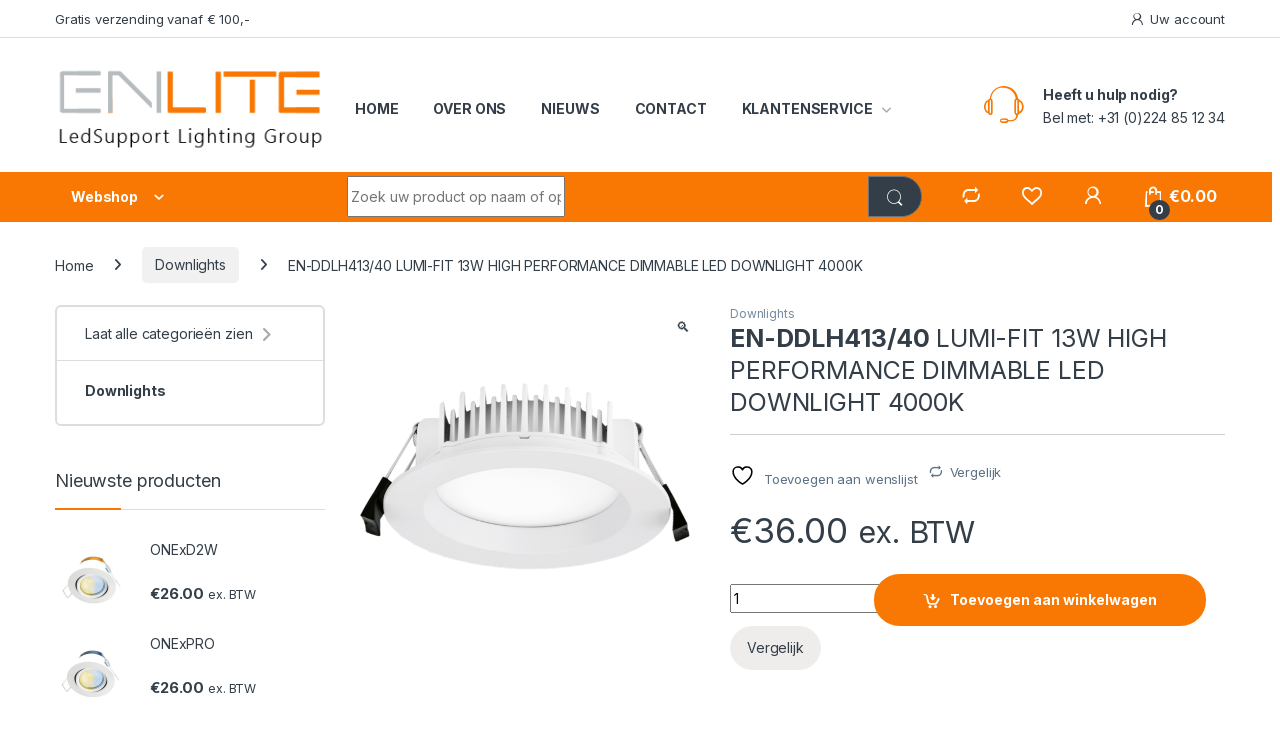

--- FILE ---
content_type: text/html; charset=UTF-8
request_url: https://enlitelighting.nl/product/en-ddlh413-40_the-range-of-triac-dimmable-lumi-fit-commercial-downlights-deliver-up-to-an-impressive-106lm-w-supplied-with-remote-driver-and-fitted-with-an-acrylic-diffuser-toreduce-glare-and-for-e/
body_size: 29131
content:
<!DOCTYPE html>
<html lang="nl-NL">
<head>
<meta charset="UTF-8">
<meta name="viewport" content="width=device-width, initial-scale=1">
<link rel="profile" href="http://gmpg.org/xfn/11">
<link rel="pingback" href="https://enlitelighting.nl/xmlrpc.php">

				<script>document.documentElement.className = document.documentElement.className + ' yes-js js_active js'</script>
			<meta name='robots' content='index, follow, max-image-preview:large, max-snippet:-1, max-video-preview:-1' />
	<style>img:is([sizes="auto" i], [sizes^="auto," i]) { contain-intrinsic-size: 3000px 1500px }</style>
	<script>window._wca = window._wca || [];</script>

	<!-- This site is optimized with the Yoast SEO plugin v25.2 - https://yoast.com/wordpress/plugins/seo/ -->
	<title>EN-DDLH413/40   LUMI-FIT 13W HIGH PERFORMANCE DIMMABLE LED DOWNLIGHT 4000K - ENLITE LIGHTING</title><link rel="preload" data-rocket-preload as="style" href="https://fonts.googleapis.com/css2?family=Inter:wght@300;400;600;700&#038;display=swap" /><link rel="stylesheet" href="https://fonts.googleapis.com/css2?family=Inter:wght@300;400;600;700&#038;display=swap" media="print" onload="this.media='all'" /><noscript><link rel="stylesheet" href="https://fonts.googleapis.com/css2?family=Inter:wght@300;400;600;700&#038;display=swap" /></noscript>
	<link rel="canonical" href="https://enlitelighting.nl/product/en-ddlh413-40_the-range-of-triac-dimmable-lumi-fit-commercial-downlights-deliver-up-to-an-impressive-106lm-w-supplied-with-remote-driver-and-fitted-with-an-acrylic-diffuser-toreduce-glare-and-for-e/" />
	<meta property="og:locale" content="nl_NL" />
	<meta property="og:type" content="article" />
	<meta property="og:title" content="EN-DDLH413/40   LUMI-FIT 13W HIGH PERFORMANCE DIMMABLE LED DOWNLIGHT 4000K - ENLITE LIGHTING" />
	<meta property="og:description" content="EN-DDLH413/40 The range of triac dimmable Lumi-Fit commercial downlights deliver up to an impressive 106lm/W. Supplied with remote driver and fitted with an acrylic diffuser to reduce glare and for" />
	<meta property="og:url" content="https://enlitelighting.nl/product/en-ddlh413-40_the-range-of-triac-dimmable-lumi-fit-commercial-downlights-deliver-up-to-an-impressive-106lm-w-supplied-with-remote-driver-and-fitted-with-an-acrylic-diffuser-toreduce-glare-and-for-e/" />
	<meta property="og:site_name" content="ENLITE LIGHTING" />
	<meta property="article:modified_time" content="2022-07-07T09:03:50+00:00" />
	<meta property="og:image" content="https://enlitelighting.nl/wp-content/uploads/2021/04/EN-DDLH413DA.png" />
	<meta property="og:image:width" content="800" />
	<meta property="og:image:height" content="800" />
	<meta property="og:image:type" content="image/png" />
	<meta name="twitter:card" content="summary_large_image" />
	<script type="application/ld+json" class="yoast-schema-graph">{"@context":"https://schema.org","@graph":[{"@type":"WebPage","@id":"https://enlitelighting.nl/product/en-ddlh413-40_the-range-of-triac-dimmable-lumi-fit-commercial-downlights-deliver-up-to-an-impressive-106lm-w-supplied-with-remote-driver-and-fitted-with-an-acrylic-diffuser-toreduce-glare-and-for-e/","url":"https://enlitelighting.nl/product/en-ddlh413-40_the-range-of-triac-dimmable-lumi-fit-commercial-downlights-deliver-up-to-an-impressive-106lm-w-supplied-with-remote-driver-and-fitted-with-an-acrylic-diffuser-toreduce-glare-and-for-e/","name":"EN-DDLH413/40 LUMI-FIT 13W HIGH PERFORMANCE DIMMABLE LED DOWNLIGHT 4000K - ENLITE LIGHTING","isPartOf":{"@id":"https://enlitelighting.nl/#website"},"primaryImageOfPage":{"@id":"https://enlitelighting.nl/product/en-ddlh413-40_the-range-of-triac-dimmable-lumi-fit-commercial-downlights-deliver-up-to-an-impressive-106lm-w-supplied-with-remote-driver-and-fitted-with-an-acrylic-diffuser-toreduce-glare-and-for-e/#primaryimage"},"image":{"@id":"https://enlitelighting.nl/product/en-ddlh413-40_the-range-of-triac-dimmable-lumi-fit-commercial-downlights-deliver-up-to-an-impressive-106lm-w-supplied-with-remote-driver-and-fitted-with-an-acrylic-diffuser-toreduce-glare-and-for-e/#primaryimage"},"thumbnailUrl":"https://enlitelighting.nl/wp-content/uploads/2021/04/EN-DDLH413DA.png","datePublished":"2021-04-02T18:21:26+00:00","dateModified":"2022-07-07T09:03:50+00:00","breadcrumb":{"@id":"https://enlitelighting.nl/product/en-ddlh413-40_the-range-of-triac-dimmable-lumi-fit-commercial-downlights-deliver-up-to-an-impressive-106lm-w-supplied-with-remote-driver-and-fitted-with-an-acrylic-diffuser-toreduce-glare-and-for-e/#breadcrumb"},"inLanguage":"nl-NL","potentialAction":[{"@type":"ReadAction","target":["https://enlitelighting.nl/product/en-ddlh413-40_the-range-of-triac-dimmable-lumi-fit-commercial-downlights-deliver-up-to-an-impressive-106lm-w-supplied-with-remote-driver-and-fitted-with-an-acrylic-diffuser-toreduce-glare-and-for-e/"]}]},{"@type":"ImageObject","inLanguage":"nl-NL","@id":"https://enlitelighting.nl/product/en-ddlh413-40_the-range-of-triac-dimmable-lumi-fit-commercial-downlights-deliver-up-to-an-impressive-106lm-w-supplied-with-remote-driver-and-fitted-with-an-acrylic-diffuser-toreduce-glare-and-for-e/#primaryimage","url":"https://enlitelighting.nl/wp-content/uploads/2021/04/EN-DDLH413DA.png","contentUrl":"https://enlitelighting.nl/wp-content/uploads/2021/04/EN-DDLH413DA.png","width":800,"height":800},{"@type":"BreadcrumbList","@id":"https://enlitelighting.nl/product/en-ddlh413-40_the-range-of-triac-dimmable-lumi-fit-commercial-downlights-deliver-up-to-an-impressive-106lm-w-supplied-with-remote-driver-and-fitted-with-an-acrylic-diffuser-toreduce-glare-and-for-e/#breadcrumb","itemListElement":[{"@type":"ListItem","position":1,"name":"Home","item":"https://enlitelighting.nl/"},{"@type":"ListItem","position":2,"name":"Winkelpagina","item":"https://enlitelighting.nl/winkelpagina/"},{"@type":"ListItem","position":3,"name":"EN-DDLH413/40 LUMI-FIT 13W HIGH PERFORMANCE DIMMABLE LED DOWNLIGHT 4000K"}]},{"@type":"WebSite","@id":"https://enlitelighting.nl/#website","url":"https://enlitelighting.nl/","name":"ENLITE LIGHTING","description":"De LED specialist","publisher":{"@id":"https://enlitelighting.nl/#organization"},"potentialAction":[{"@type":"SearchAction","target":{"@type":"EntryPoint","urlTemplate":"https://enlitelighting.nl/?s={search_term_string}"},"query-input":{"@type":"PropertyValueSpecification","valueRequired":true,"valueName":"search_term_string"}}],"inLanguage":"nl-NL"},{"@type":"Organization","@id":"https://enlitelighting.nl/#organization","name":"Enlite Lighting","url":"https://enlitelighting.nl/","logo":{"@type":"ImageObject","inLanguage":"nl-NL","@id":"https://enlitelighting.nl/#/schema/logo/image/","url":"https://enlitelighting.nl/wp-content/uploads/2021/04/cropped-4Tekengebied-1.png","contentUrl":"https://enlitelighting.nl/wp-content/uploads/2021/04/cropped-4Tekengebied-1.png","width":295,"height":95,"caption":"Enlite Lighting"},"image":{"@id":"https://enlitelighting.nl/#/schema/logo/image/"}}]}</script>
	<!-- / Yoast SEO plugin. -->


<link rel='dns-prefetch' href='//stats.wp.com' />
<link rel='dns-prefetch' href='//fonts.googleapis.com' />
<link href='https://fonts.gstatic.com' crossorigin rel='preconnect' />
<link rel="alternate" type="application/rss+xml" title="ENLITE LIGHTING &raquo; feed" href="https://enlitelighting.nl/feed/" />
<link rel="alternate" type="application/rss+xml" title="ENLITE LIGHTING &raquo; reacties feed" href="https://enlitelighting.nl/comments/feed/" />
<style id='wp-emoji-styles-inline-css' type='text/css'>

	img.wp-smiley, img.emoji {
		display: inline !important;
		border: none !important;
		box-shadow: none !important;
		height: 1em !important;
		width: 1em !important;
		margin: 0 0.07em !important;
		vertical-align: -0.1em !important;
		background: none !important;
		padding: 0 !important;
	}
</style>
<link rel='stylesheet' id='wp-block-library-css' href='https://enlitelighting.nl/wp-includes/css/dist/block-library/style.min.css?ver=6.8.3' type='text/css' media='all' />
<style id='classic-theme-styles-inline-css' type='text/css'>
/*! This file is auto-generated */
.wp-block-button__link{color:#fff;background-color:#32373c;border-radius:9999px;box-shadow:none;text-decoration:none;padding:calc(.667em + 2px) calc(1.333em + 2px);font-size:1.125em}.wp-block-file__button{background:#32373c;color:#fff;text-decoration:none}
</style>
<link rel='stylesheet' id='mediaelement-css' href='https://enlitelighting.nl/wp-includes/js/mediaelement/mediaelementplayer-legacy.min.css?ver=4.2.17' type='text/css' media='all' />
<link rel='stylesheet' id='wp-mediaelement-css' href='https://enlitelighting.nl/wp-includes/js/mediaelement/wp-mediaelement.min.css?ver=6.8.3' type='text/css' media='all' />
<style id='jetpack-sharing-buttons-style-inline-css' type='text/css'>
.jetpack-sharing-buttons__services-list{display:flex;flex-direction:row;flex-wrap:wrap;gap:0;list-style-type:none;margin:5px;padding:0}.jetpack-sharing-buttons__services-list.has-small-icon-size{font-size:12px}.jetpack-sharing-buttons__services-list.has-normal-icon-size{font-size:16px}.jetpack-sharing-buttons__services-list.has-large-icon-size{font-size:24px}.jetpack-sharing-buttons__services-list.has-huge-icon-size{font-size:36px}@media print{.jetpack-sharing-buttons__services-list{display:none!important}}.editor-styles-wrapper .wp-block-jetpack-sharing-buttons{gap:0;padding-inline-start:0}ul.jetpack-sharing-buttons__services-list.has-background{padding:1.25em 2.375em}
</style>
<style id='global-styles-inline-css' type='text/css'>
:root{--wp--preset--aspect-ratio--square: 1;--wp--preset--aspect-ratio--4-3: 4/3;--wp--preset--aspect-ratio--3-4: 3/4;--wp--preset--aspect-ratio--3-2: 3/2;--wp--preset--aspect-ratio--2-3: 2/3;--wp--preset--aspect-ratio--16-9: 16/9;--wp--preset--aspect-ratio--9-16: 9/16;--wp--preset--color--black: #000000;--wp--preset--color--cyan-bluish-gray: #abb8c3;--wp--preset--color--white: #ffffff;--wp--preset--color--pale-pink: #f78da7;--wp--preset--color--vivid-red: #cf2e2e;--wp--preset--color--luminous-vivid-orange: #ff6900;--wp--preset--color--luminous-vivid-amber: #fcb900;--wp--preset--color--light-green-cyan: #7bdcb5;--wp--preset--color--vivid-green-cyan: #00d084;--wp--preset--color--pale-cyan-blue: #8ed1fc;--wp--preset--color--vivid-cyan-blue: #0693e3;--wp--preset--color--vivid-purple: #9b51e0;--wp--preset--gradient--vivid-cyan-blue-to-vivid-purple: linear-gradient(135deg,rgba(6,147,227,1) 0%,rgb(155,81,224) 100%);--wp--preset--gradient--light-green-cyan-to-vivid-green-cyan: linear-gradient(135deg,rgb(122,220,180) 0%,rgb(0,208,130) 100%);--wp--preset--gradient--luminous-vivid-amber-to-luminous-vivid-orange: linear-gradient(135deg,rgba(252,185,0,1) 0%,rgba(255,105,0,1) 100%);--wp--preset--gradient--luminous-vivid-orange-to-vivid-red: linear-gradient(135deg,rgba(255,105,0,1) 0%,rgb(207,46,46) 100%);--wp--preset--gradient--very-light-gray-to-cyan-bluish-gray: linear-gradient(135deg,rgb(238,238,238) 0%,rgb(169,184,195) 100%);--wp--preset--gradient--cool-to-warm-spectrum: linear-gradient(135deg,rgb(74,234,220) 0%,rgb(151,120,209) 20%,rgb(207,42,186) 40%,rgb(238,44,130) 60%,rgb(251,105,98) 80%,rgb(254,248,76) 100%);--wp--preset--gradient--blush-light-purple: linear-gradient(135deg,rgb(255,206,236) 0%,rgb(152,150,240) 100%);--wp--preset--gradient--blush-bordeaux: linear-gradient(135deg,rgb(254,205,165) 0%,rgb(254,45,45) 50%,rgb(107,0,62) 100%);--wp--preset--gradient--luminous-dusk: linear-gradient(135deg,rgb(255,203,112) 0%,rgb(199,81,192) 50%,rgb(65,88,208) 100%);--wp--preset--gradient--pale-ocean: linear-gradient(135deg,rgb(255,245,203) 0%,rgb(182,227,212) 50%,rgb(51,167,181) 100%);--wp--preset--gradient--electric-grass: linear-gradient(135deg,rgb(202,248,128) 0%,rgb(113,206,126) 100%);--wp--preset--gradient--midnight: linear-gradient(135deg,rgb(2,3,129) 0%,rgb(40,116,252) 100%);--wp--preset--font-size--small: 13px;--wp--preset--font-size--medium: 20px;--wp--preset--font-size--large: 36px;--wp--preset--font-size--x-large: 42px;--wp--preset--spacing--20: 0.44rem;--wp--preset--spacing--30: 0.67rem;--wp--preset--spacing--40: 1rem;--wp--preset--spacing--50: 1.5rem;--wp--preset--spacing--60: 2.25rem;--wp--preset--spacing--70: 3.38rem;--wp--preset--spacing--80: 5.06rem;--wp--preset--shadow--natural: 6px 6px 9px rgba(0, 0, 0, 0.2);--wp--preset--shadow--deep: 12px 12px 50px rgba(0, 0, 0, 0.4);--wp--preset--shadow--sharp: 6px 6px 0px rgba(0, 0, 0, 0.2);--wp--preset--shadow--outlined: 6px 6px 0px -3px rgba(255, 255, 255, 1), 6px 6px rgba(0, 0, 0, 1);--wp--preset--shadow--crisp: 6px 6px 0px rgba(0, 0, 0, 1);}:where(.is-layout-flex){gap: 0.5em;}:where(.is-layout-grid){gap: 0.5em;}body .is-layout-flex{display: flex;}.is-layout-flex{flex-wrap: wrap;align-items: center;}.is-layout-flex > :is(*, div){margin: 0;}body .is-layout-grid{display: grid;}.is-layout-grid > :is(*, div){margin: 0;}:where(.wp-block-columns.is-layout-flex){gap: 2em;}:where(.wp-block-columns.is-layout-grid){gap: 2em;}:where(.wp-block-post-template.is-layout-flex){gap: 1.25em;}:where(.wp-block-post-template.is-layout-grid){gap: 1.25em;}.has-black-color{color: var(--wp--preset--color--black) !important;}.has-cyan-bluish-gray-color{color: var(--wp--preset--color--cyan-bluish-gray) !important;}.has-white-color{color: var(--wp--preset--color--white) !important;}.has-pale-pink-color{color: var(--wp--preset--color--pale-pink) !important;}.has-vivid-red-color{color: var(--wp--preset--color--vivid-red) !important;}.has-luminous-vivid-orange-color{color: var(--wp--preset--color--luminous-vivid-orange) !important;}.has-luminous-vivid-amber-color{color: var(--wp--preset--color--luminous-vivid-amber) !important;}.has-light-green-cyan-color{color: var(--wp--preset--color--light-green-cyan) !important;}.has-vivid-green-cyan-color{color: var(--wp--preset--color--vivid-green-cyan) !important;}.has-pale-cyan-blue-color{color: var(--wp--preset--color--pale-cyan-blue) !important;}.has-vivid-cyan-blue-color{color: var(--wp--preset--color--vivid-cyan-blue) !important;}.has-vivid-purple-color{color: var(--wp--preset--color--vivid-purple) !important;}.has-black-background-color{background-color: var(--wp--preset--color--black) !important;}.has-cyan-bluish-gray-background-color{background-color: var(--wp--preset--color--cyan-bluish-gray) !important;}.has-white-background-color{background-color: var(--wp--preset--color--white) !important;}.has-pale-pink-background-color{background-color: var(--wp--preset--color--pale-pink) !important;}.has-vivid-red-background-color{background-color: var(--wp--preset--color--vivid-red) !important;}.has-luminous-vivid-orange-background-color{background-color: var(--wp--preset--color--luminous-vivid-orange) !important;}.has-luminous-vivid-amber-background-color{background-color: var(--wp--preset--color--luminous-vivid-amber) !important;}.has-light-green-cyan-background-color{background-color: var(--wp--preset--color--light-green-cyan) !important;}.has-vivid-green-cyan-background-color{background-color: var(--wp--preset--color--vivid-green-cyan) !important;}.has-pale-cyan-blue-background-color{background-color: var(--wp--preset--color--pale-cyan-blue) !important;}.has-vivid-cyan-blue-background-color{background-color: var(--wp--preset--color--vivid-cyan-blue) !important;}.has-vivid-purple-background-color{background-color: var(--wp--preset--color--vivid-purple) !important;}.has-black-border-color{border-color: var(--wp--preset--color--black) !important;}.has-cyan-bluish-gray-border-color{border-color: var(--wp--preset--color--cyan-bluish-gray) !important;}.has-white-border-color{border-color: var(--wp--preset--color--white) !important;}.has-pale-pink-border-color{border-color: var(--wp--preset--color--pale-pink) !important;}.has-vivid-red-border-color{border-color: var(--wp--preset--color--vivid-red) !important;}.has-luminous-vivid-orange-border-color{border-color: var(--wp--preset--color--luminous-vivid-orange) !important;}.has-luminous-vivid-amber-border-color{border-color: var(--wp--preset--color--luminous-vivid-amber) !important;}.has-light-green-cyan-border-color{border-color: var(--wp--preset--color--light-green-cyan) !important;}.has-vivid-green-cyan-border-color{border-color: var(--wp--preset--color--vivid-green-cyan) !important;}.has-pale-cyan-blue-border-color{border-color: var(--wp--preset--color--pale-cyan-blue) !important;}.has-vivid-cyan-blue-border-color{border-color: var(--wp--preset--color--vivid-cyan-blue) !important;}.has-vivid-purple-border-color{border-color: var(--wp--preset--color--vivid-purple) !important;}.has-vivid-cyan-blue-to-vivid-purple-gradient-background{background: var(--wp--preset--gradient--vivid-cyan-blue-to-vivid-purple) !important;}.has-light-green-cyan-to-vivid-green-cyan-gradient-background{background: var(--wp--preset--gradient--light-green-cyan-to-vivid-green-cyan) !important;}.has-luminous-vivid-amber-to-luminous-vivid-orange-gradient-background{background: var(--wp--preset--gradient--luminous-vivid-amber-to-luminous-vivid-orange) !important;}.has-luminous-vivid-orange-to-vivid-red-gradient-background{background: var(--wp--preset--gradient--luminous-vivid-orange-to-vivid-red) !important;}.has-very-light-gray-to-cyan-bluish-gray-gradient-background{background: var(--wp--preset--gradient--very-light-gray-to-cyan-bluish-gray) !important;}.has-cool-to-warm-spectrum-gradient-background{background: var(--wp--preset--gradient--cool-to-warm-spectrum) !important;}.has-blush-light-purple-gradient-background{background: var(--wp--preset--gradient--blush-light-purple) !important;}.has-blush-bordeaux-gradient-background{background: var(--wp--preset--gradient--blush-bordeaux) !important;}.has-luminous-dusk-gradient-background{background: var(--wp--preset--gradient--luminous-dusk) !important;}.has-pale-ocean-gradient-background{background: var(--wp--preset--gradient--pale-ocean) !important;}.has-electric-grass-gradient-background{background: var(--wp--preset--gradient--electric-grass) !important;}.has-midnight-gradient-background{background: var(--wp--preset--gradient--midnight) !important;}.has-small-font-size{font-size: var(--wp--preset--font-size--small) !important;}.has-medium-font-size{font-size: var(--wp--preset--font-size--medium) !important;}.has-large-font-size{font-size: var(--wp--preset--font-size--large) !important;}.has-x-large-font-size{font-size: var(--wp--preset--font-size--x-large) !important;}
:where(.wp-block-post-template.is-layout-flex){gap: 1.25em;}:where(.wp-block-post-template.is-layout-grid){gap: 1.25em;}
:where(.wp-block-columns.is-layout-flex){gap: 2em;}:where(.wp-block-columns.is-layout-grid){gap: 2em;}
:root :where(.wp-block-pullquote){font-size: 1.5em;line-height: 1.6;}
</style>
<link rel='stylesheet' id='photoswipe-css' href='https://enlitelighting.nl/wp-content/plugins/woocommerce/assets/css/photoswipe/photoswipe.min.css?ver=9.8.5' type='text/css' media='all' />
<link rel='stylesheet' id='photoswipe-default-skin-css' href='https://enlitelighting.nl/wp-content/plugins/woocommerce/assets/css/photoswipe/default-skin/default-skin.min.css?ver=9.8.5' type='text/css' media='all' />
<style id='woocommerce-inline-inline-css' type='text/css'>
.woocommerce form .form-row .required { visibility: visible; }
</style>
<link data-minify="1" rel='stylesheet' id='brands-styles-css' href='https://enlitelighting.nl/wp-content/cache/min/1/wp-content/plugins/woocommerce/assets/css/brands.css?ver=1767354733' type='text/css' media='all' />
<link data-minify="1" rel='stylesheet' id='child-style-css' href='https://enlitelighting.nl/wp-content/cache/min/1/wp-content/themes/electro-child/style.css?ver=1767354733' type='text/css' media='all' />

<link data-minify="1" rel='stylesheet' id='font-electro-css' href='https://enlitelighting.nl/wp-content/cache/min/1/wp-content/themes/electro/assets/css/font-electro.css?ver=1767354733' type='text/css' media='all' />
<link data-minify="1" rel='stylesheet' id='fontawesome-css' href='https://enlitelighting.nl/wp-content/cache/min/1/wp-content/themes/electro/assets/vendor/fontawesome/css/all.min.css?ver=1767354733' type='text/css' media='all' />
<link rel='stylesheet' id='animate-css-css' href='https://enlitelighting.nl/wp-content/themes/electro/assets/vendor/animate.css/animate.min.css?ver=3.4.4' type='text/css' media='all' />
<link data-minify="1" rel='stylesheet' id='electro-style-css' href='https://enlitelighting.nl/wp-content/cache/min/1/wp-content/themes/electro/style.min.css?ver=1767354733' type='text/css' media='all' />
<link data-minify="1" rel='stylesheet' id='jquery-fixedheadertable-style-css' href='https://enlitelighting.nl/wp-content/cache/min/1/wp-content/plugins/yith-woocommerce-compare/assets/css/jquery.dataTables.css?ver=1767354733' type='text/css' media='all' />
<link data-minify="1" rel='stylesheet' id='yith_woocompare_page-css' href='https://enlitelighting.nl/wp-content/cache/min/1/wp-content/plugins/yith-woocommerce-compare/assets/css/compare.css?ver=1767354733' type='text/css' media='all' />
<link data-minify="1" rel='stylesheet' id='yith-woocompare-widget-css' href='https://enlitelighting.nl/wp-content/cache/min/1/wp-content/plugins/yith-woocommerce-compare/assets/css/widget.css?ver=1767354733' type='text/css' media='all' />
<style id='akismet-widget-style-inline-css' type='text/css'>

			.a-stats {
				--akismet-color-mid-green: #357b49;
				--akismet-color-white: #fff;
				--akismet-color-light-grey: #f6f7f7;

				max-width: 350px;
				width: auto;
			}

			.a-stats * {
				all: unset;
				box-sizing: border-box;
			}

			.a-stats strong {
				font-weight: 600;
			}

			.a-stats a.a-stats__link,
			.a-stats a.a-stats__link:visited,
			.a-stats a.a-stats__link:active {
				background: var(--akismet-color-mid-green);
				border: none;
				box-shadow: none;
				border-radius: 8px;
				color: var(--akismet-color-white);
				cursor: pointer;
				display: block;
				font-family: -apple-system, BlinkMacSystemFont, 'Segoe UI', 'Roboto', 'Oxygen-Sans', 'Ubuntu', 'Cantarell', 'Helvetica Neue', sans-serif;
				font-weight: 500;
				padding: 12px;
				text-align: center;
				text-decoration: none;
				transition: all 0.2s ease;
			}

			/* Extra specificity to deal with TwentyTwentyOne focus style */
			.widget .a-stats a.a-stats__link:focus {
				background: var(--akismet-color-mid-green);
				color: var(--akismet-color-white);
				text-decoration: none;
			}

			.a-stats a.a-stats__link:hover {
				filter: brightness(110%);
				box-shadow: 0 4px 12px rgba(0, 0, 0, 0.06), 0 0 2px rgba(0, 0, 0, 0.16);
			}

			.a-stats .count {
				color: var(--akismet-color-white);
				display: block;
				font-size: 1.5em;
				line-height: 1.4;
				padding: 0 13px;
				white-space: nowrap;
			}
		
</style>
<link data-minify="1" rel='stylesheet' id='heateor_sss_frontend_css-css' href='https://enlitelighting.nl/wp-content/cache/min/1/wp-content/plugins/sassy-social-share/public/css/sassy-social-share-public.css?ver=1767354733' type='text/css' media='all' />
<style id='heateor_sss_frontend_css-inline-css' type='text/css'>
.heateor_sss_button_instagram span.heateor_sss_svg,a.heateor_sss_instagram span.heateor_sss_svg{background:radial-gradient(circle at 30% 107%,#fdf497 0,#fdf497 5%,#fd5949 45%,#d6249f 60%,#285aeb 90%)}.heateor_sss_horizontal_sharing .heateor_sss_svg,.heateor_sss_standard_follow_icons_container .heateor_sss_svg{color:#fff;border-width:0px;border-style:solid;border-color:transparent}.heateor_sss_horizontal_sharing .heateorSssTCBackground{color:#666}.heateor_sss_horizontal_sharing span.heateor_sss_svg:hover,.heateor_sss_standard_follow_icons_container span.heateor_sss_svg:hover{border-color:transparent;}.heateor_sss_vertical_sharing span.heateor_sss_svg,.heateor_sss_floating_follow_icons_container span.heateor_sss_svg{color:#fff;border-width:0px;border-style:solid;border-color:transparent;}.heateor_sss_vertical_sharing .heateorSssTCBackground{color:#666;}.heateor_sss_vertical_sharing span.heateor_sss_svg:hover,.heateor_sss_floating_follow_icons_container span.heateor_sss_svg:hover{border-color:transparent;}@media screen and (max-width:783px) {.heateor_sss_vertical_sharing{display:none!important}}
</style>
<script type="text/javascript" src="https://enlitelighting.nl/wp-includes/js/jquery/jquery.min.js?ver=3.7.1" id="jquery-core-js"></script>
<script type="text/javascript" src="https://enlitelighting.nl/wp-includes/js/jquery/jquery-migrate.min.js?ver=3.4.1" id="jquery-migrate-js"></script>
<script type="text/javascript" data-jetpack-boost="ignore" src="//enlitelighting.nl/wp-content/plugins/revslider/sr6/assets/js/rbtools.min.js?ver=6.7.29" async id="tp-tools-js"></script>
<script type="text/javascript" data-jetpack-boost="ignore" src="//enlitelighting.nl/wp-content/plugins/revslider/sr6/assets/js/rs6.min.js?ver=6.7.34" async id="revmin-js"></script>
<script type="text/javascript" id="tp-js-js-extra">
/* <![CDATA[ */
var trustpilot_settings = {"key":"","TrustpilotScriptUrl":"https:\/\/invitejs.trustpilot.com\/tp.min.js","IntegrationAppUrl":"\/\/ecommscript-integrationapp.trustpilot.com","PreviewScriptUrl":"\/\/ecommplugins-scripts.trustpilot.com\/v2.1\/js\/preview.min.js","PreviewCssUrl":"\/\/ecommplugins-scripts.trustpilot.com\/v2.1\/css\/preview.min.css","PreviewWPCssUrl":"\/\/ecommplugins-scripts.trustpilot.com\/v2.1\/css\/preview_wp.css","WidgetScriptUrl":"\/\/widget.trustpilot.com\/bootstrap\/v5\/tp.widget.bootstrap.min.js"};
/* ]]> */
</script>
<script type="text/javascript" src="https://enlitelighting.nl/wp-content/plugins/trustpilot-reviews/review/assets/js/headerScript.min.js?ver=1.0&#039; async=&#039;async" id="tp-js-js"></script>
<script type="text/javascript" src="https://enlitelighting.nl/wp-content/plugins/woocommerce/assets/js/jquery-blockui/jquery.blockUI.min.js?ver=2.7.0-wc.9.8.5" id="jquery-blockui-js" data-wp-strategy="defer" data-rocket-defer defer></script>
<script type="text/javascript" id="wc-add-to-cart-js-extra">
/* <![CDATA[ */
var wc_add_to_cart_params = {"ajax_url":"\/wp-admin\/admin-ajax.php","wc_ajax_url":"\/?wc-ajax=%%endpoint%%","i18n_view_cart":"Bekijk winkelwagen","cart_url":"https:\/\/enlitelighting.nl\/winkelmand\/","is_cart":"","cart_redirect_after_add":"no"};
/* ]]> */
</script>
<script type="text/javascript" src="https://enlitelighting.nl/wp-content/plugins/woocommerce/assets/js/frontend/add-to-cart.min.js?ver=9.8.5" id="wc-add-to-cart-js" data-wp-strategy="defer" data-rocket-defer defer></script>
<script type="text/javascript" src="https://enlitelighting.nl/wp-content/plugins/woocommerce/assets/js/zoom/jquery.zoom.min.js?ver=1.7.21-wc.9.8.5" id="zoom-js" defer="defer" data-wp-strategy="defer"></script>
<script type="text/javascript" src="https://enlitelighting.nl/wp-content/plugins/woocommerce/assets/js/flexslider/jquery.flexslider.min.js?ver=2.7.2-wc.9.8.5" id="flexslider-js" defer="defer" data-wp-strategy="defer"></script>
<script type="text/javascript" src="https://enlitelighting.nl/wp-content/plugins/woocommerce/assets/js/photoswipe/photoswipe.min.js?ver=4.1.1-wc.9.8.5" id="photoswipe-js" defer="defer" data-wp-strategy="defer"></script>
<script type="text/javascript" src="https://enlitelighting.nl/wp-content/plugins/woocommerce/assets/js/photoswipe/photoswipe-ui-default.min.js?ver=4.1.1-wc.9.8.5" id="photoswipe-ui-default-js" defer="defer" data-wp-strategy="defer"></script>
<script type="text/javascript" id="wc-single-product-js-extra">
/* <![CDATA[ */
var wc_single_product_params = {"i18n_required_rating_text":"Selecteer een waardering","i18n_rating_options":["1 van de 5 sterren","2 van de 5 sterren","3 van de 5 sterren","4 van de 5 sterren","5 van de 5 sterren"],"i18n_product_gallery_trigger_text":"Afbeeldinggalerij in volledig scherm bekijken","review_rating_required":"yes","flexslider":{"rtl":false,"animation":"slide","smoothHeight":true,"directionNav":false,"controlNav":"thumbnails","slideshow":false,"animationSpeed":500,"animationLoop":false,"allowOneSlide":false},"zoom_enabled":"1","zoom_options":[],"photoswipe_enabled":"1","photoswipe_options":{"shareEl":false,"closeOnScroll":false,"history":false,"hideAnimationDuration":0,"showAnimationDuration":0},"flexslider_enabled":"1"};
/* ]]> */
</script>
<script type="text/javascript" src="https://enlitelighting.nl/wp-content/plugins/woocommerce/assets/js/frontend/single-product.min.js?ver=9.8.5" id="wc-single-product-js" defer="defer" data-wp-strategy="defer"></script>
<script type="text/javascript" src="https://enlitelighting.nl/wp-content/plugins/woocommerce/assets/js/js-cookie/js.cookie.min.js?ver=2.1.4-wc.9.8.5" id="js-cookie-js" defer="defer" data-wp-strategy="defer"></script>
<script type="text/javascript" id="woocommerce-js-extra">
/* <![CDATA[ */
var woocommerce_params = {"ajax_url":"\/wp-admin\/admin-ajax.php","wc_ajax_url":"\/?wc-ajax=%%endpoint%%","i18n_password_show":"Wachtwoord weergeven","i18n_password_hide":"Wachtwoord verbergen"};
/* ]]> */
</script>
<script type="text/javascript" src="https://enlitelighting.nl/wp-content/plugins/woocommerce/assets/js/frontend/woocommerce.min.js?ver=9.8.5" id="woocommerce-js" defer="defer" data-wp-strategy="defer"></script>
<script data-minify="1" type="text/javascript" src="https://enlitelighting.nl/wp-content/cache/min/1/wp-content/plugins/js_composer/assets/js/vendors/woocommerce-add-to-cart.js?ver=1767354733" id="vc_woocommerce-add-to-cart-js-js" data-rocket-defer defer></script>
<script type="text/javascript" id="wc-cart-fragments-js-extra">
/* <![CDATA[ */
var wc_cart_fragments_params = {"ajax_url":"\/wp-admin\/admin-ajax.php","wc_ajax_url":"\/?wc-ajax=%%endpoint%%","cart_hash_key":"wc_cart_hash_5962a2cc48ee79a953eaac01b666561d","fragment_name":"wc_fragments_5962a2cc48ee79a953eaac01b666561d","request_timeout":"5000"};
/* ]]> */
</script>
<script type="text/javascript" src="https://enlitelighting.nl/wp-content/plugins/woocommerce/assets/js/frontend/cart-fragments.min.js?ver=9.8.5" id="wc-cart-fragments-js" defer="defer" data-wp-strategy="defer"></script>
<script type="text/javascript" src="https://stats.wp.com/s-202604.js" id="woocommerce-analytics-js" defer="defer" data-wp-strategy="defer"></script>
<script></script><link rel="https://api.w.org/" href="https://enlitelighting.nl/wp-json/" /><link rel="alternate" title="JSON" type="application/json" href="https://enlitelighting.nl/wp-json/wp/v2/product/20446" /><link rel="EditURI" type="application/rsd+xml" title="RSD" href="https://enlitelighting.nl/xmlrpc.php?rsd" />
<meta name="generator" content="WordPress 6.8.3" />
<meta name="generator" content="WooCommerce 9.8.5" />
<link rel='shortlink' href='https://enlitelighting.nl/?p=20446' />
<link rel="alternate" title="oEmbed (JSON)" type="application/json+oembed" href="https://enlitelighting.nl/wp-json/oembed/1.0/embed?url=https%3A%2F%2Fenlitelighting.nl%2Fproduct%2Fen-ddlh413-40_the-range-of-triac-dimmable-lumi-fit-commercial-downlights-deliver-up-to-an-impressive-106lm-w-supplied-with-remote-driver-and-fitted-with-an-acrylic-diffuser-toreduce-glare-and-for-e%2F" />
<link rel="alternate" title="oEmbed (XML)" type="text/xml+oembed" href="https://enlitelighting.nl/wp-json/oembed/1.0/embed?url=https%3A%2F%2Fenlitelighting.nl%2Fproduct%2Fen-ddlh413-40_the-range-of-triac-dimmable-lumi-fit-commercial-downlights-deliver-up-to-an-impressive-106lm-w-supplied-with-remote-driver-and-fitted-with-an-acrylic-diffuser-toreduce-glare-and-for-e%2F&#038;format=xml" />
<meta name="generator" content="Redux 4.5.7" />
		<!-- GA Google Analytics @ https://m0n.co/ga -->
		<script async src="https://www.googletagmanager.com/gtag/js?id=G-EHR94LS5YC"></script>
		<script>
			window.dataLayer = window.dataLayer || [];
			function gtag(){dataLayer.push(arguments);}
			gtag('js', new Date());
			gtag('config', 'G-EHR94LS5YC');
		</script>

		<style>img#wpstats{display:none}</style>
			<noscript><style>.woocommerce-product-gallery{ opacity: 1 !important; }</style></noscript>
	<meta name="generator" content="Powered by WPBakery Page Builder - drag and drop page builder for WordPress."/>
<meta name="generator" content="Powered by Slider Revolution 6.7.34 - responsive, Mobile-Friendly Slider Plugin for WordPress with comfortable drag and drop interface." />
<link rel="icon" href="https://enlitelighting.nl/wp-content/uploads/2021/05/cropped-Favicon_v2-1-32x32.png" sizes="32x32" />
<link rel="icon" href="https://enlitelighting.nl/wp-content/uploads/2021/05/cropped-Favicon_v2-1-192x192.png" sizes="192x192" />
<link rel="apple-touch-icon" href="https://enlitelighting.nl/wp-content/uploads/2021/05/cropped-Favicon_v2-1-180x180.png" />
<meta name="msapplication-TileImage" content="https://enlitelighting.nl/wp-content/uploads/2021/05/cropped-Favicon_v2-1-270x270.png" />
<script data-jetpack-boost="ignore">function setREVStartSize(e){
			//window.requestAnimationFrame(function() {
				window.RSIW = window.RSIW===undefined ? window.innerWidth : window.RSIW;
				window.RSIH = window.RSIH===undefined ? window.innerHeight : window.RSIH;
				try {
					var pw = document.getElementById(e.c).parentNode.offsetWidth,
						newh;
					pw = pw===0 || isNaN(pw) || (e.l=="fullwidth" || e.layout=="fullwidth") ? window.RSIW : pw;
					e.tabw = e.tabw===undefined ? 0 : parseInt(e.tabw);
					e.thumbw = e.thumbw===undefined ? 0 : parseInt(e.thumbw);
					e.tabh = e.tabh===undefined ? 0 : parseInt(e.tabh);
					e.thumbh = e.thumbh===undefined ? 0 : parseInt(e.thumbh);
					e.tabhide = e.tabhide===undefined ? 0 : parseInt(e.tabhide);
					e.thumbhide = e.thumbhide===undefined ? 0 : parseInt(e.thumbhide);
					e.mh = e.mh===undefined || e.mh=="" || e.mh==="auto" ? 0 : parseInt(e.mh,0);
					if(e.layout==="fullscreen" || e.l==="fullscreen")
						newh = Math.max(e.mh,window.RSIH);
					else{
						e.gw = Array.isArray(e.gw) ? e.gw : [e.gw];
						for (var i in e.rl) if (e.gw[i]===undefined || e.gw[i]===0) e.gw[i] = e.gw[i-1];
						e.gh = e.el===undefined || e.el==="" || (Array.isArray(e.el) && e.el.length==0)? e.gh : e.el;
						e.gh = Array.isArray(e.gh) ? e.gh : [e.gh];
						for (var i in e.rl) if (e.gh[i]===undefined || e.gh[i]===0) e.gh[i] = e.gh[i-1];
											
						var nl = new Array(e.rl.length),
							ix = 0,
							sl;
						e.tabw = e.tabhide>=pw ? 0 : e.tabw;
						e.thumbw = e.thumbhide>=pw ? 0 : e.thumbw;
						e.tabh = e.tabhide>=pw ? 0 : e.tabh;
						e.thumbh = e.thumbhide>=pw ? 0 : e.thumbh;
						for (var i in e.rl) nl[i] = e.rl[i]<window.RSIW ? 0 : e.rl[i];
						sl = nl[0];
						for (var i in nl) if (sl>nl[i] && nl[i]>0) { sl = nl[i]; ix=i;}
						var m = pw>(e.gw[ix]+e.tabw+e.thumbw) ? 1 : (pw-(e.tabw+e.thumbw)) / (e.gw[ix]);
						newh =  (e.gh[ix] * m) + (e.tabh + e.thumbh);
					}
					var el = document.getElementById(e.c);
					if (el!==null && el) el.style.height = newh+"px";
					el = document.getElementById(e.c+"_wrapper");
					if (el!==null && el) {
						el.style.height = newh+"px";
						el.style.display = "block";
					}
				} catch(e){
					console.log("Failure at Presize of Slider:" + e)
				}
			//});
		  };</script>
<style type="text/css">
        .footer-call-us .call-us-icon i,
        .header-support-info .support-icon i,
        .header-support-inner .support-icon,
        .widget_electro_products_filter .widget_layered_nav li > a:hover::before,
        .widget_electro_products_filter .widget_layered_nav li > a:focus::before,
        .widget_electro_products_filter .widget_product_categories li > a:hover::before,
        .widget_electro_products_filter .widget_product_categories li > a:focus::before,
        .widget_electro_products_filter .widget_layered_nav li.chosen > a::before,
        .widget_electro_products_filter .widget_product_categories li.current-cat > a::before,
        .features-list .media-left i,
        .secondary-nav>.dropdown.open >a::before,
        .secondary-nav>.dropdown.show >a::before,
        p.stars a,
        .top-bar.top-bar-v1 #menu-top-bar-left.nav-inline .menu-item > a i,
        .handheld-footer .handheld-footer-bar .footer-call-us .call-us-text span,
        .footer-v2 .handheld-footer .handheld-footer-bar .footer-call-us .call-us-text span,
        .top-bar .menu-item.customer-support i,
        .header-v13 .primary-nav-menu .nav-inline>.menu-item>a:hover,
        .header-v13 .primary-nav-menu .nav-inline>.dropdown:hover > a,
        .header-v13 .off-canvas-navigation-wrapper .navbar-toggler:hover,
        .header-v13 .off-canvas-navigation-wrapper button:hover,
        .header-v13 .off-canvas-navigation-wrapper.toggled .navbar-toggler:hover,
        .header-v13 .off-canvas-navigation-wrapper.toggled button:hover {
            color: #f97803;
        }

        .header-logo svg ellipse,
        .footer-logo svg ellipse{
            fill:#f97803;
        }

        .primary-nav .nav-inline > .menu-item .dropdown-menu,
        .primary-nav-menu .nav-inline > .menu-item .dropdown-menu,
        .navbar-primary .navbar-nav > .menu-item .dropdown-menu,
        .vertical-menu .menu-item-has-children > .dropdown-menu,
        .departments-menu .menu-item-has-children:hover > .dropdown-menu,
        .cat-nav .handheld>.mas-elementor-nav-menu--dropdown,
        .top-bar .nav-inline > .menu-item .dropdown-menu,
        .secondary-nav>.dropdown .dropdown-menu,
        .header-v6 .vertical-menu .list-group-item > .dropdown-menu,
        .best-selling-menu .nav-item>ul>li.electro-more-menu-item .dropdown-menu,
        .home-v5-slider .tp-tab.selected .tp-tab-title:before,
        .home-v5-slider .tp-tab.selected .tp-tab-title:after,
        .header-v5 .electro-navigation .departments-menu-v2>.dropdown>.dropdown-menu,
        .product-categories-list-with-header.v2 header .caption .section-title:after,
        .primary-nav-menu .nav-inline >.menu-item .dropdown-menu,
        .dropdown-menu-mini-cart,
        .dropdown-menu-user-account,
        .electro-navbar-primary .nav>.menu-item.menu-item-has-children .dropdown-menu,
        .header-v6 .header-logo-area .departments-menu-v2 .departments-menu-v2-title+.dropdown-menu,
        .departments-menu-v2 .departments-menu-v2-title+.dropdown-menu li.menu-item-has-children .dropdown-menu,
        .secondary-nav-v6 .secondary-nav-v6-inner .sub-menu,
        .secondary-nav-v6 .widget_nav_menu .sub-menu,
        .header-v14 .primary-nav .mas-elementor-nav-menu >.menu-item > .dropdown-menu {
            border-top-color: #f97803;
        }

        .columns-6-1 > ul.products > li.product .thumbnails > a:hover,
        .primary-nav .nav-inline .yamm-fw.open > a::before,
        .columns-6-1>ul.products.product-main-6-1 .electro-wc-product-gallery__wrapper .electro-wc-product-gallery__image.flex-active-slide img,
        .single-product .electro-wc-product-gallery .electro-wc-product-gallery__wrapper .electro-wc-product-gallery__image.flex-active-slide img,
        .products-6-1-with-categories-inner .product-main-6-1 .images .thumbnails a:hover,
        .home-v5-slider .tp-tab.selected .tp-tab-title:after,
        .electro-navbar .departments-menu-v2 .departments-menu-v2-title+.dropdown-menu li.menu-item-has-children>.dropdown-menu,
        .product-main-6-1 .thumbnails>a:focus, .product-main-6-1 .thumbnails>a:hover,
        .product-main-6-1 .thumbnails>a:focus, .product-main-6-1 .thumbnails>a:focus,
        .product-main-6-1 .thumbnails>a:focus>img, .product-main-6-1 .thumbnails>a:hover>img,
        .product-main-6-1 .thumbnails>a:focus>img, .product-main-6-1 .thumbnails>a:focus>img {
            border-bottom-color: #f97803;
        }

        .navbar-primary,
        .footer-newsletter,
        .button:hover::before,
        li.product:hover .button::before,
        li.product:hover .added_to_cart::before,
        .owl-item .product:hover .button::before,
        .owl-item .product:hover .added_to_cart::before,
        .widget_price_filter .ui-slider .ui-slider-handle,
        .woocommerce-pagination ul.page-numbers > li a.current,
        .woocommerce-pagination ul.page-numbers > li span.current,
        .pagination ul.page-numbers > li a.current,
        .pagination ul.page-numbers > li span.current,
        .owl-dots .owl-dot.active,
        .products-carousel-tabs .nav-link.active::before,
        .deal-progress .progress-bar,
        .products-2-1-2 .nav-link.active::before,
        .products-4-1-4 .nav-link.active::before,
        .da .da-action > a::after,
        .header-v1 .navbar-search .input-group .btn,
        .header-v3 .navbar-search .input-group .btn,
        .header-v6 .navbar-search .input-group .btn,
        .header-v8 .navbar-search .input-group .btn,
        .header-v9 .navbar-search .input-group .btn,
        .header-v10 .navbar-search .input-group .btn,
        .header-v11 .navbar-search .input-group-btn .btn,
        .header-v12 .navbar-search .input-group .btn,
        .vertical-menu > li:first-child,
        .widget.widget_tag_cloud .tagcloud a:hover,
        .widget.widget_tag_cloud .tagcloud a:focus,
        .navbar-mini-cart .cart-items-count,
        .navbar-compare .count,
        .navbar-wishlist .count,
        .wc-tabs > li.active a::before,
        .ec-tabs > li.active a::before,
        .woocommerce-info,
        .woocommerce-noreviews,
        p.no-comments,
        .products-2-1-2 .nav-link:hover::before,
        .products-4-1-4 .nav-link:hover::before,
        .single_add_to_cart_button,
        .section-onsale-product-carousel .onsale-product-carousel .onsale-product .onsale-product-content .deal-cart-button .button,
        .section-onsale-product-carousel .onsale-product-carousel .onsale-product .onsale-product-content .deal-cart-button .added_to_cart,
        .wpb-accordion .vc_tta.vc_general .vc_tta-panel.vc_active .vc_tta-panel-heading .vc_tta-panel-title > a i,
        ul.products > li.product.list-view:not(.list-view-small) .button:hover,
        ul.products > li.product.list-view:not(.list-view-small) .button:focus,
        ul.products > li.product.list-view:not(.list-view-small) .button:active,
        ul.products > li.product.list-view.list-view-small .button:hover::after,
        ul.products > li.product.list-view.list-view-small .button:focus::after,
        ul.products > li.product.list-view.list-view-small .button:active::after,
        .widget_electro_products_carousel_widget .section-products-carousel .owl-nav .owl-prev:hover,
        .widget_electro_products_carousel_widget .section-products-carousel .owl-nav .owl-next:hover,
        .full-color-background .header-v3,
        .full-color-background .header-v4,
        .full-color-background .top-bar,
        .top-bar-v3,
        .pace .pace-progress,
        .electro-handheld-footer-bar ul li a .count,
        .handheld-navigation-wrapper .stuck .navbar-toggler,
        .handheld-navigation-wrapper .stuck button,
        .handheld-navigation-wrapper.toggled .stuck .navbar-toggler,
        .handheld-navigation-wrapper.toggled .stuck button,
        .da .da-action>a::after,
        .demo_store,
        .header-v5 .header-top,
        .handheld-header-v2,
        .handheld-header-v2.stuck,
        #payment .place-order button[type=submit],
        .single-product .product-images-wrapper .woocommerce-product-gallery.electro-carousel-loaded .flex-control-nav li a.flex-active,
        .single-product .product-images-wrapper .electro-wc-product-gallery .flex-control-nav li a.flex-active,
        .single-product .product-images-wrapper .flex-control-nav li a.flex-active,
        .section-onsale-product .savings,
        .section-onsale-product-carousel .savings,
        .columns-6-1>ul.products.product-main-6-1>li.product .electro-wc-product-gallery .flex-control-nav li a.flex-active,
        .products-carousel-tabs-v5 header ul.nav-inline .nav-link.active,
        .products-carousel-tabs-with-deal header ul.nav-inline .nav-link.active,
        section .deals-carousel-inner-block .onsale-product .onsale-product-content .deal-cart-button .added_to_cart,
        section .deals-carousel-inner-block .onsale-product .onsale-product-content .deal-cart-button .button,
        .header-icon-counter,
        .electro-navbar,
        .departments-menu-v2-title,
        section .deals-carousel-inner-block .onsale-product .onsale-product-content .deal-cart-button .added_to_cart,
        section .deals-carousel-inner-block .onsale-product .onsale-product-content .deal-cart-button .button,
        .deal-products-with-featured header,
        .deal-products-with-featured ul.products > li.product.product-featured .savings,
        .mobile-header-v2,
        .mobile-header-v2.stuck,
        .product-categories-list-with-header.v2 header .caption .section-title,
        .product-categories-list-with-header.v2 header .caption .section-title,
        .home-mobile-v2-features-block,
        .show-nav .nav .nav-item.active .nav-link,
        .header-v5,
        .header-v5 .stuck,
        .electro-navbar-primary,
        .navbar-search-input-group .navbar-search-button,
        .da-block .da-action::after,
        .products-6-1 header.show-nav ul.nav .nav-item.active .nav-link,
        ul.products[data-view=list-view].columns-1>li.product .product-loop-footer .button,
        ul.products[data-view=list-view].columns-2>li.product .product-loop-footer .button,
        ul.products[data-view=list-view].columns-3>li.product .product-loop-footer .button,
        ul.products[data-view=list-view].columns-4>li.product .product-loop-footer .button,
        ul.products[data-view=list-view].columns-5>li.product .product-loop-footer .button,
        ul.products[data-view=list-view].columns-6>li.product .product-loop-footer .button,
        ul.products[data-view=list-view].columns-7>li.product .product-loop-footer .button,
        ul.products[data-view=list-view].columns-8>li.product .product-loop-footer .button,
        ul.products[data-view=list-view]>li.product .product-item__footer .add-to-cart-wrap a,
        .products.show-btn>li.product .added_to_cart,
        .products.show-btn>li.product .button,
        .yith-wcqv-button,
        .header-v7 .masthead,
        .header-v10 .secondary-nav-menu,
        section.category-icons-carousel-v2,
        .category-icons-carousel .category a:hover .category-icon,
        .products-carousel-banner-vertical-tabs .banners-tabs>.nav a.active,
        .products-carousel-with-timer .deal-countdown-timer,
        .section-onsale-product-carousel-v9 .onsale-product .deal-countdown-timer,
        .dokan-elector-style-active.store-v1 .profile-frame + .dokan-store-tabs > ul li.active a:after,
        .dokan-elector-style-active.store-v5 .profile-frame + .dokan-store-tabs > ul li.active a:after,
        .aws-container .aws-search-form .aws-search-clear,
        div.wpforms-container-full .wpforms-form input[type=submit],
        div.wpforms-container-full .wpforms-form button[type=submit],
        div.wpforms-container-full .wpforms-form .wpforms-page-button,
        .electro-dark .full-color-background .masthead .navbar-search .input-group .btn,
        .electro-dark .electro-navbar-primary .nav>.menu-item:hover>a,
        .electro-dark .masthead .navbar-search .input-group .btn,
        .cat-nav .mas-elementor-menu-toggle .navbar-toggler {
            background-color: #f97803;
        }

        .electro-navbar .departments-menu-v2 .departments-menu-v2-title+.dropdown-menu li.menu-item-has-children>.dropdown-menu,
        .products-carousel-banner-vertical-tabs .banners-tabs>.nav a.active::before {
            border-right-color: #f97803;
        }

        .hero-action-btn:hover {
            background-color: #e56e03 !important;
        }

        .hero-action-btn,
        #scrollUp,
        .custom .tp-bullet.selected,
        .home-v1-slider .btn-primary,
        .home-v2-slider .btn-primary,
        .home-v3-slider .btn-primary,
        .electro-dark .show-nav .nav .active .nav-link,
        .electro-dark .full-color-background .masthead .header-icon-counter,
        .electro-dark .full-color-background .masthead .navbar-search .input-group .btn,
        .electro-dark .electro-navbar-primary .nav>.menu-item:hover>a,
        .electro-dark .masthead .navbar-search .input-group .btn,
        .home-v13-hero-search .woocommerce-product-search button,
        .wc-search button:not(:hover) {
            background-color: #f97803 !important;
        }

        .departments-menu .departments-menu-dropdown,
        .departments-menu .menu-item-has-children > .dropdown-menu,
        .widget_price_filter .ui-slider .ui-slider-handle:last-child,
        section header h1::after,
        section header .h1::after,
        .products-carousel-tabs .nav-link.active::after,
        section.section-product-cards-carousel header ul.nav .active .nav-link,
        section.section-onsale-product,
        section.section-onsale-product-carousel .onsale-product-carousel,
        .products-2-1-2 .nav-link.active::after,
        .products-4-1-4 .nav-link.active::after,
        .products-6-1 header ul.nav .active .nav-link,
        .header-v1 .navbar-search .input-group .form-control,
        .header-v1 .navbar-search .input-group .input-group-addon,
        .header-v1 .navbar-search .input-group .btn,
        .header-v3 .navbar-search .input-group .form-control,
        .header-v3 .navbar-search .input-group .input-group-addon,
        .header-v3 .navbar-search .input-group .btn,
        .header-v6 .navbar-search .input-group .form-control,
        .header-v6 .navbar-search .input-group .input-group-addon,
        .header-v6 .navbar-search .input-group .btn,
        .header-v8 .navbar-search .input-group .form-control,
        .header-v8 .navbar-search .input-group .input-group-addon,
        .header-v8 .navbar-search .input-group .btn,
        .header-v9 .navbar-search .input-group .form-control,
        .header-v9 .navbar-search .input-group .input-group-addon,
        .header-v9 .navbar-search .input-group .btn,
        .header-v10 .navbar-search .input-group .form-control,
        .header-v10 .navbar-search .input-group .input-group-addon,
        .header-v10 .navbar-search .input-group .btn,
        .header-v12 .navbar-search .input-group .form-control,
        .header-v12 .navbar-search .input-group .input-group-addon,
        .header-v12 .navbar-search .input-group .btn,
        .widget.widget_tag_cloud .tagcloud a:hover,
        .widget.widget_tag_cloud .tagcloud a:focus,
        .navbar-primary .navbar-mini-cart .dropdown-menu-mini-cart,
        .woocommerce-checkout h3::after,
        #customer_login h2::after,
        .customer-login-form h2::after,
        .navbar-primary .navbar-mini-cart .dropdown-menu-mini-cart,
        .woocommerce-edit-address form h3::after,
        .edit-account legend::after,
        .woocommerce-account h2::after,
        .address header.title h3::after,
        .addresses header.title h3::after,
        .woocommerce-order-received h2::after,
        .track-order h2::after,
        .wc-tabs > li.active a::after,
        .ec-tabs > li.active a::after,
        .comments-title::after,
        .comment-reply-title::after,
        .pings-title::after,
        #reviews #comments > h2::after,
        .single-product .woocommerce-tabs ~ div.products > h2::after,
        .single-product .electro-tabs ~ div.products > h2::after,
        .single-product .related>h2::after,
        .single-product .up-sells>h2::after,
        .cart-collaterals h2:not(.woocommerce-loop-product__title)::after,
        .footer-widgets .widget-title:after,
        .sidebar .widget-title::after,
        .sidebar-blog .widget-title::after,
        .contact-page-title::after,
        #reviews:not(.electro-advanced-reviews) #comments > h2::after,
        .cpf-type-range .tm-range-picker .noUi-origin .noUi-handle,
        .widget_electro_products_carousel_widget .section-products-carousel .owl-nav .owl-prev:hover,
        .widget_electro_products_carousel_widget .section-products-carousel .owl-nav .owl-next:hover,
        .wpb-accordion .vc_tta.vc_general .vc_tta-panel.vc_active .vc_tta-panel-heading .vc_tta-panel-title > a i,
        .single-product .woocommerce-tabs+section.products>h2::after,
        #payment .place-order button[type=submit],
        .single-product .electro-tabs+section.products>h2::after,
        .deal-products-carousel .deal-products-carousel-inner .deal-products-timer header .section-title:after,
        .deal-products-carousel .deal-products-carousel-inner .deal-countdown > span,
        .deals-carousel-inner-block .onsale-product .onsale-product-content .deal-countdown > span,
        .home-v5-slider .section-onsale-product-v2 .onsale-product .onsale-product-content .deal-countdown > span,
        .products-with-category-image header ul.nav-inline .active .nav-link,
        .products-6-1-with-categories header ul.nav-inline .active .nav-link,
        .products-carousel-tabs-v5 header ul.nav-inline .nav-link:hover,
        .products-carousel-tabs-with-deal header ul.nav-inline .nav-link:hover,
        section.products-carousel-v5 header .nav-inline .active .nav-link,
        .mobile-header-v1 .site-search .widget.widget_product_search form,
        .mobile-header-v1 .site-search .widget.widget_search form,
        .show-nav .nav .nav-item.active .nav-link,
        .departments-menu-v2 .departments-menu-v2-title+.dropdown-menu,
        .navbar-search-input-group .search-field,
        .navbar-search-input-group .custom-select,
        .products-6-1 header.show-nav ul.nav .nav-item.active .nav-link,
        .header-v1 .aws-container .aws-search-field,
        .header-v3 .aws-container .aws-search-field,
        .header-v6 .aws-container .aws-search-field,
        .header-v8 .aws-container .aws-search-field,
        div.wpforms-container-full .wpforms-form input[type=submit],
        div.wpforms-container-full .wpforms-form button[type=submit],
        div.wpforms-container-full .wpforms-form .wpforms-page-button,
        .electro-dark .electro-navbar .navbar-search .input-group .btn,
        .electro-dark .masthead .navbar-search .input-group .btn,
        .home-v13-vertical-menu .vertical-menu-title .title::after,
        body:not(.electro-dark) .wc-search input[type=search] {
            border-color: #f97803;
        }

        @media (min-width: 1480px) {
            .onsale-product-carousel .onsale-product__inner {
        		border-color: #f97803;
        	}
        }

        .widget_price_filter .price_slider_amount .button,
        .dropdown-menu-mini-cart .wc-forward.checkout,
        table.cart .actions .checkout-button,
        .cart-collaterals .cart_totals .wc-proceed-to-checkout a,
        .customer-login-form .button,
        .btn-primary,
        input[type="submit"],
        input.dokan-btn-theme[type="submit"],
        a.dokan-btn-theme, .dokan-btn-theme,
        .sign-in-button,
        .products-carousel-banner-vertical-tabs .banners-tabs .tab-content-inner>a,
        .dokan-store-support-and-follow-wrap .dokan-btn {
          color: #ffffff;
          background-color: #f97803;
          border-color: #f97803;
        }

        .widget_price_filter .price_slider_amount .button:hover,
        .dropdown-menu-mini-cart .wc-forward.checkout:hover,
        table.cart .actions .checkout-button:hover,
        .customer-login-form .button:hover,
        .btn-primary:hover,
        input[type="submit"]:hover,
        input.dokan-btn-theme[type="submit"]:hover,
        a.dokan-btn-theme:hover, .dokan-btn-theme:hover,
        .sign-in-button:hover,
        .products-carousel-banner-vertical-tabs .banners-tabs .tab-content-inner>a:hover,
        .dokan-store-support-and-follow-wrap .dokan-btn:hover {
          color: #fff;
          background-color: #000000;
          border-color: #000000;
        }

        .widget_price_filter .price_slider_amount .button:focus, .widget_price_filter .price_slider_amount .button.focus,
        .dropdown-menu-mini-cart .wc-forward.checkout:focus,
        .dropdown-menu-mini-cart .wc-forward.checkout.focus,
        table.cart .actions .checkout-button:focus,
        table.cart .actions .checkout-button.focus,
        .customer-login-form .button:focus,
        .customer-login-form .button.focus,
        .btn-primary:focus,
        .btn-primary.focus,
        input[type="submit"]:focus,
        input[type="submit"].focus,
        input.dokan-btn-theme[type="submit"]:focus,
        input.dokan-btn-theme[type="submit"].focus,
        a.dokan-btn-theme:focus,
        a.dokan-btn-theme.focus, .dokan-btn-theme:focus, .dokan-btn-theme.focus,
        .sign-in-button:focus,
        .products-carousel-banner-vertical-tabs .banners-tabs .tab-content-inner>a:focus,
        .dokan-store-support-and-follow-wrap .dokan-btn:focus {
          color: #fff;
          background-color: #000000;
          border-color: #000000;
        }

        .widget_price_filter .price_slider_amount .button:active, .widget_price_filter .price_slider_amount .button.active, .open > .widget_price_filter .price_slider_amount .button.dropdown-toggle,
        .dropdown-menu-mini-cart .wc-forward.checkout:active,
        .dropdown-menu-mini-cart .wc-forward.checkout.active, .open >
        .dropdown-menu-mini-cart .wc-forward.checkout.dropdown-toggle,
        table.cart .actions .checkout-button:active,
        table.cart .actions .checkout-button.active, .open >
        table.cart .actions .checkout-button.dropdown-toggle,
        .customer-login-form .button:active,
        .customer-login-form .button.active, .open >
        .customer-login-form .button.dropdown-toggle,
        .btn-primary:active,
        .btn-primary.active, .open >
        .btn-primary.dropdown-toggle,
        input[type="submit"]:active,
        input[type="submit"].active, .open >
        input[type="submit"].dropdown-toggle,
        input.dokan-btn-theme[type="submit"]:active,
        input.dokan-btn-theme[type="submit"].active, .open >
        input.dokan-btn-theme[type="submit"].dropdown-toggle,
        a.dokan-btn-theme:active,
        a.dokan-btn-theme.active, .open >
        a.dokan-btn-theme.dropdown-toggle, .dokan-btn-theme:active, .dokan-btn-theme.active, .open > .dokan-btn-theme.dropdown-toggle {
          color: #ffffff;
          background-color: #000000;
          border-color: #000000;
          background-image: none;
        }

        .widget_price_filter .price_slider_amount .button:active:hover, .widget_price_filter .price_slider_amount .button:active:focus, .widget_price_filter .price_slider_amount .button:active.focus, .widget_price_filter .price_slider_amount .button.active:hover, .widget_price_filter .price_slider_amount .button.active:focus, .widget_price_filter .price_slider_amount .button.active.focus, .open > .widget_price_filter .price_slider_amount .button.dropdown-toggle:hover, .open > .widget_price_filter .price_slider_amount .button.dropdown-toggle:focus, .open > .widget_price_filter .price_slider_amount .button.dropdown-toggle.focus,
        .dropdown-menu-mini-cart .wc-forward.checkout:active:hover,
        .dropdown-menu-mini-cart .wc-forward.checkout:active:focus,
        .dropdown-menu-mini-cart .wc-forward.checkout:active.focus,
        .dropdown-menu-mini-cart .wc-forward.checkout.active:hover,
        .dropdown-menu-mini-cart .wc-forward.checkout.active:focus,
        .dropdown-menu-mini-cart .wc-forward.checkout.active.focus, .open >
        .dropdown-menu-mini-cart .wc-forward.checkout.dropdown-toggle:hover, .open >
        .dropdown-menu-mini-cart .wc-forward.checkout.dropdown-toggle:focus, .open >
        .dropdown-menu-mini-cart .wc-forward.checkout.dropdown-toggle.focus,
        table.cart .actions .checkout-button:active:hover,
        table.cart .actions .checkout-button:active:focus,
        table.cart .actions .checkout-button:active.focus,
        table.cart .actions .checkout-button.active:hover,
        table.cart .actions .checkout-button.active:focus,
        table.cart .actions .checkout-button.active.focus, .open >
        table.cart .actions .checkout-button.dropdown-toggle:hover, .open >
        table.cart .actions .checkout-button.dropdown-toggle:focus, .open >
        table.cart .actions .checkout-button.dropdown-toggle.focus,
        .customer-login-form .button:active:hover,
        .customer-login-form .button:active:focus,
        .customer-login-form .button:active.focus,
        .customer-login-form .button.active:hover,
        .customer-login-form .button.active:focus,
        .customer-login-form .button.active.focus, .open >
        .customer-login-form .button.dropdown-toggle:hover, .open >
        .customer-login-form .button.dropdown-toggle:focus, .open >
        .customer-login-form .button.dropdown-toggle.focus,
        .btn-primary:active:hover,
        .btn-primary:active:focus,
        .btn-primary:active.focus,
        .btn-primary.active:hover,
        .btn-primary.active:focus,
        .btn-primary.active.focus, .open >
        .btn-primary.dropdown-toggle:hover, .open >
        .btn-primary.dropdown-toggle:focus, .open >
        .btn-primary.dropdown-toggle.focus,
        input[type="submit"]:active:hover,
        input[type="submit"]:active:focus,
        input[type="submit"]:active.focus,
        input[type="submit"].active:hover,
        input[type="submit"].active:focus,
        input[type="submit"].active.focus, .open >
        input[type="submit"].dropdown-toggle:hover, .open >
        input[type="submit"].dropdown-toggle:focus, .open >
        input[type="submit"].dropdown-toggle.focus,
        input.dokan-btn-theme[type="submit"]:active:hover,
        input.dokan-btn-theme[type="submit"]:active:focus,
        input.dokan-btn-theme[type="submit"]:active.focus,
        input.dokan-btn-theme[type="submit"].active:hover,
        input.dokan-btn-theme[type="submit"].active:focus,
        input.dokan-btn-theme[type="submit"].active.focus, .open >
        input.dokan-btn-theme[type="submit"].dropdown-toggle:hover, .open >
        input.dokan-btn-theme[type="submit"].dropdown-toggle:focus, .open >
        input.dokan-btn-theme[type="submit"].dropdown-toggle.focus,
        a.dokan-btn-theme:active:hover,
        a.dokan-btn-theme:active:focus,
        a.dokan-btn-theme:active.focus,
        a.dokan-btn-theme.active:hover,
        a.dokan-btn-theme.active:focus,
        a.dokan-btn-theme.active.focus, .open >
        a.dokan-btn-theme.dropdown-toggle:hover, .open >
        a.dokan-btn-theme.dropdown-toggle:focus, .open >
        a.dokan-btn-theme.dropdown-toggle.focus, .dokan-btn-theme:active:hover, .dokan-btn-theme:active:focus, .dokan-btn-theme:active.focus, .dokan-btn-theme.active:hover, .dokan-btn-theme.active:focus, .dokan-btn-theme.active.focus, .open > .dokan-btn-theme.dropdown-toggle:hover, .open > .dokan-btn-theme.dropdown-toggle:focus, .open > .dokan-btn-theme.dropdown-toggle.focus {
          color: #ffffff;
          background-color: #a44f02;
          border-color: #7d3c02;
        }

        .widget_price_filter .price_slider_amount .button.disabled:focus, .widget_price_filter .price_slider_amount .button.disabled.focus, .widget_price_filter .price_slider_amount .button:disabled:focus, .widget_price_filter .price_slider_amount .button:disabled.focus,
        .dropdown-menu-mini-cart .wc-forward.checkout.disabled:focus,
        .dropdown-menu-mini-cart .wc-forward.checkout.disabled.focus,
        .dropdown-menu-mini-cart .wc-forward.checkout:disabled:focus,
        .dropdown-menu-mini-cart .wc-forward.checkout:disabled.focus,
        table.cart .actions .checkout-button.disabled:focus,
        table.cart .actions .checkout-button.disabled.focus,
        table.cart .actions .checkout-button:disabled:focus,
        table.cart .actions .checkout-button:disabled.focus,
        .customer-login-form .button.disabled:focus,
        .customer-login-form .button.disabled.focus,
        .customer-login-form .button:disabled:focus,
        .customer-login-form .button:disabled.focus,
        .btn-primary.disabled:focus,
        .btn-primary.disabled.focus,
        .btn-primary:disabled:focus,
        .btn-primary:disabled.focus,
        input[type="submit"].disabled:focus,
        input[type="submit"].disabled.focus,
        input[type="submit"]:disabled:focus,
        input[type="submit"]:disabled.focus,
        input.dokan-btn-theme[type="submit"].disabled:focus,
        input.dokan-btn-theme[type="submit"].disabled.focus,
        input.dokan-btn-theme[type="submit"]:disabled:focus,
        input.dokan-btn-theme[type="submit"]:disabled.focus,
        a.dokan-btn-theme.disabled:focus,
        a.dokan-btn-theme.disabled.focus,
        a.dokan-btn-theme:disabled:focus,
        a.dokan-btn-theme:disabled.focus, .dokan-btn-theme.disabled:focus, .dokan-btn-theme.disabled.focus, .dokan-btn-theme:disabled:focus, .dokan-btn-theme:disabled.focus {
          background-color: #f97803;
          border-color: #f97803;
        }

        .widget_price_filter .price_slider_amount .button.disabled:hover, .widget_price_filter .price_slider_amount .button:disabled:hover,
        .dropdown-menu-mini-cart .wc-forward.checkout.disabled:hover,
        .dropdown-menu-mini-cart .wc-forward.checkout:disabled:hover,
        table.cart .actions .checkout-button.disabled:hover,
        table.cart .actions .checkout-button:disabled:hover,
        .customer-login-form .button.disabled:hover,
        .customer-login-form .button:disabled:hover,
        .btn-primary.disabled:hover,
        .btn-primary:disabled:hover,
        input[type="submit"].disabled:hover,
        input[type="submit"]:disabled:hover,
        input.dokan-btn-theme[type="submit"].disabled:hover,
        input.dokan-btn-theme[type="submit"]:disabled:hover,
        a.dokan-btn-theme.disabled:hover,
        a.dokan-btn-theme:disabled:hover, .dokan-btn-theme.disabled:hover, .dokan-btn-theme:disabled:hover {
          background-color: #f97803;
          border-color: #f97803;
        }

        .navbar-primary .navbar-nav > .menu-item > a:hover,
        .navbar-primary .navbar-nav > .menu-item > a:focus,
        .electro-navbar-primary .nav>.menu-item>a:focus,
        .electro-navbar-primary .nav>.menu-item>a:hover  {
            background-color: #e56e03;
        }

        .navbar-primary .navbar-nav > .menu-item > a {
            border-color: #e56e03;
        }

        .full-color-background .navbar-primary,
        .header-v4 .electro-navbar-primary,
        .header-v4 .electro-navbar-primary {
            border-top-color: #e56e03;
        }

        .full-color-background .top-bar .nav-inline .menu-item+.menu-item:before {
            color: #e56e03;
        }

        .electro-navbar-primary .nav>.menu-item+.menu-item>a,
        .home-mobile-v2-features-block .features-list .feature+.feature .media {
            border-left-color: #e56e03;
        }

        .header-v5 .vertical-menu .list-group-item>.dropdown-menu {
            border-top-color: #f97803;
        }

        .single-product div.thumbnails-all .synced a,
        .woocommerce-product-gallery .flex-control-thumbs li img.flex-active,
        .columns-6-1>ul.products.product-main-6-1 .flex-control-thumbs li img.flex-active,
        .products-2-1-2 .nav-link:hover::after,
        .products-4-1-4 .nav-link:hover::after,
        .section-onsale-product-carousel .onsale-product-carousel .onsale-product .onsale-product-thumbnails .images .thumbnails a.current,
        .dokan-elector-style-active.store-v1 .profile-frame + .dokan-store-tabs > ul li.active a,
        .dokan-elector-style-active.store-v5 .profile-frame + .dokan-store-tabs > ul li.active a {
            border-bottom-color: #f97803;
        }

        .home-v1-slider .btn-primary:hover,
        .home-v2-slider .btn-primary:hover,
        .home-v3-slider .btn-primary:hover {
            background-color: #e56e03 !important;
        }


        /*........Dokan.......*/

        .dokan-dashboard .dokan-dash-sidebar ul.dokan-dashboard-menu li.active,
        .dokan-dashboard .dokan-dash-sidebar ul.dokan-dashboard-menu li:hover,
        .dokan-dashboard .dokan-dash-sidebar ul.dokan-dashboard-menu li:focus,
        .dokan-dashboard .dokan-dash-sidebar ul.dokan-dashboard-menu li.dokan-common-links a:hover,
        .dokan-dashboard .dokan-dash-sidebar ul.dokan-dashboard-menu li.dokan-common-links a:focus,
        .dokan-dashboard .dokan-dash-sidebar ul.dokan-dashboard-menu li.dokan-common-links a.active,
        .dokan-store .pagination-wrap ul.pagination > li a.current,
        .dokan-store .pagination-wrap ul.pagination > li span.current,
        .dokan-dashboard .pagination-wrap ul.pagination > li a.current,
        .dokan-dashboard .pagination-wrap ul.pagination > li span.current,
        .dokan-pagination-container ul.dokan-pagination > li.active > a,
        .dokan-coupon-content .code:hover,
        .dokan-report-wrap ul.dokan_tabs > li.active a::before,
        .dokan-dashboard-header h1.entry-title span.dokan-right a.dokan-btn.dokan-btn-sm {
            background-color: #f97803;
        }

        .dokan-widget-area .widget .widget-title:after,
        .dokan-report-wrap ul.dokan_tabs > li.active a::after,
        .dokan-dashboard-header h1.entry-title span.dokan-right a.dokan-btn.dokan-btn-sm,
        .dokan-store-sidebar .widget-store-owner .widget-title:after {
            border-color: #f97803;
        }

        .electro-tabs #tab-seller.electro-tab .tab-content ul.list-unstyled li.seller-name span.details a,
        .dokan-dashboard-header h1.entry-title small a,
        .dokan-orders-content .dokan-orders-area .general-details ul.customer-details li a{
            color: #f97803;
        }

        .dokan-dashboard-header h1.entry-title small a:hover,
        .dokan-dashboard-header h1.entry-title small a:focus {
            color: #e56e03;
        }

        .dokan-store-support-and-follow-wrap .dokan-btn {
            color: #ffffff!important;
            background-color: #f97803!important;
        }

        .dokan-store-support-and-follow-wrap .dokan-btn:hover {
            color: #ebebeb!important;
            background-color: #e56e03!important;
        }

        .header-v1 .navbar-search .input-group .btn,
        .header-v1 .navbar-search .input-group .hero-action-btn,
        .header-v3 .navbar-search .input-group .btn,
        .header-v3 .navbar-search .input-group .hero-action-btn,
        .header-v6 .navbar-search .input-group .btn,
        .header-v8 .navbar-search .input-group .btn,
        .header-v9 .navbar-search .input-group .btn,
        .header-v10 .navbar-search .input-group .btn,
        .header-v12 .navbar-search .input-group .btn,
        .navbar-mini-cart .cart-items-count,
        .navbar-compare .count,
        .navbar-wishlist .count,
        .navbar-primary a[data-bs-toggle=dropdown]::after,
        .navbar-primary .navbar-nav .nav-link,
        .vertical-menu>li.list-group-item>a,
        .vertical-menu>li.list-group-item>span,
        .vertical-menu>li.list-group-item.dropdown>a[data-bs-toggle=dropdown-hover],
        .vertical-menu>li.list-group-item.dropdown>a[data-bs-toggle=dropdown],
        .departments-menu>.nav-item .nav-link,
        .customer-login-form .button,
        .dropdown-menu-mini-cart .wc-forward.checkout,
        .widget_price_filter .price_slider_amount .button,
        input[type=submit],
        table.cart .actions .checkout-button,
        .pagination ul.page-numbers>li a.current,
        .pagination ul.page-numbers>li span.current,
        .woocommerce-pagination ul.page-numbers>li a.current,
        .woocommerce-pagination ul.page-numbers>li span.current,
        .footer-newsletter .newsletter-title::before,
        .footer-newsletter .newsletter-marketing-text,
        .footer-newsletter .newsletter-title,
        .top-bar-v3 .nav-inline .menu-item>a,
        .top-bar-v3 .menu-item.customer-support.menu-item>a i,
        .top-bar-v3 .additional-links-label,
        .full-color-background .top-bar .nav-inline .menu-item>a,
        .full-color-background .top-bar .nav-inline .menu-item+.menu-item:before,
        .full-color-background .header-v1 .navbar-nav .nav-link,
        .full-color-background .header-v3 .navbar-nav .nav-link,
        .full-color-background .navbar-primary .navbar-nav>.menu-item>a,
        .full-color-background .navbar-primary .navbar-nav>.menu-item>a:focus,
        .full-color-background .navbar-primary .navbar-nav>.menu-item>a:hover,
        .woocommerce-info,
        .woocommerce-noreviews,
        p.no-comments,
        .woocommerce-info a,
        .woocommerce-info button,
        .woocommerce-noreviews a,
        .woocommerce-noreviews button,
        p.no-comments a,
        p.no-comments button,
        .navbar-primary .navbar-nav > .menu-item >a,
        .navbar-primary .navbar-nav > .menu-item >a:hover,
        .navbar-primary .navbar-nav > .menu-item >a:focus,
        .demo_store,
        .header-v5 .masthead .header-icon>a,
        .header-v4 .masthead .header-icon>a,
        .departments-menu-v2-title,
        .departments-menu-v2-title:focus,
        .departments-menu-v2-title:hover,
        .electro-navbar .header-icon>a,
        .section-onsale-product .savings,
        .section-onsale-product-carousel .savings,
        .electro-navbar-primary .nav>.menu-item>a,
        .header-icon .header-icon-counter,
        .header-v6 .navbar-search .input-group .btn,
        .products-carousel-tabs-v5 header .nav-link.active,
        #payment .place-order .button,
        .deal-products-with-featured header h2,
        .deal-products-with-featured ul.products>li.product.product-featured .savings,
        .deal-products-with-featured header h2:after,
        .deal-products-with-featured header .deal-countdown-timer,
        .deal-products-with-featured header .deal-countdown-timer:before,
        .product-categories-list-with-header.v2 header .caption .section-title,
        .home-mobile-v2-features-block .features-list .media-left i,
        .home-mobile-v2-features-block .features-list .feature,
        .handheld-header-v2 .handheld-header-links .columns-3 a,
        .handheld-header-v2 .off-canvas-navigation-wrapper .navbar-toggler,
        .handheld-header-v2 .off-canvas-navigation-wrapper button,
        .handheld-header-v2 .off-canvas-navigation-wrapper.toggled .navbar-toggler,
        .handheld-header-v2 .off-canvas-navigation-wrapper.toggled button,
        .mobile-header-v2 .handheld-header-links .columns-3 a,
        .mobile-header-v2 .off-canvas-navigation-wrapper .navbar-toggler,
        .mobile-header-v2 .off-canvas-navigation-wrapper button,
        .mobile-header-v2 .off-canvas-navigation-wrapper.toggled .navbar-toggler,
        .mobile-header-v2 .off-canvas-navigation-wrapper.toggled button,
        .mobile-handheld-department ul.nav li a,
        .header-v5 .handheld-header-v2 .handheld-header-links .cart .count,
        .yith-wcqv-button,
        .home-vertical-nav.departments-menu-v2 .vertical-menu-title a,
        .products-carousel-with-timer .deal-countdown-timer,
        .demo_store a,
        div.wpforms-container-full .wpforms-form input[type=submit],
        div.wpforms-container-full .wpforms-form button[type=submit],
        div.wpforms-container-full .wpforms-form .wpforms-page-button,
        .aws-search-form:not(.aws-form-active):not(.aws-processing) .aws-search-clear::after {
            color: #ffffff;
        }

        .woocommerce-info a:focus,
        .woocommerce-info a:hover,
        .woocommerce-info button:focus,
        .woocommerce-info button:hover,
        .woocommerce-noreviews a:focus,
        .woocommerce-noreviews a:hover,
        .woocommerce-noreviews button:focus,
        .woocommerce-noreviews button:hover,
        p.no-comments a:focus,
        p.no-comments a:hover,
        p.no-comments button:focus,
        p.no-comments button:hover,
        .vertical-menu>li.list-group-item.dropdown>a[data-bs-toggle=dropdown-hover]:hover,
        .vertical-menu>li.list-group-item.dropdown>a[data-bs-toggle=dropdown]:hover,
        .vertical-menu>li.list-group-item.dropdown>a[data-bs-toggle=dropdown-hover]:focus,
        .vertical-menu>li.list-group-item.dropdown>a[data-bs-toggle=dropdown]:focus {
            color: #f5f5f5;
        }

        .full-color-background .header-logo path {
            fill:#ffffff;
        }

        .home-v1-slider .btn-primary,
        .home-v2-slider .btn-primary,
        .home-v3-slider .btn-primary,
        .home-v1-slider .btn-primary:hover,
        .home-v2-slider .btn-primary:hover,
        .home-v3-slider .btn-primary:hover,
        .handheld-navigation-wrapper .stuck .navbar-toggler,
        .handheld-navigation-wrapper .stuck button,
        .handheld-navigation-wrapper.toggled .stuck .navbar-toggler,
        .handheld-navigation-wrapper.toggled .stuck button,
        .header-v5 .masthead .header-icon>a:hover,
        .header-v5 .masthead .header-icon>a:focus,
        .header-v5 .masthead .header-logo-area .navbar-toggler,
        .header-v4 .off-canvas-navigation-wrapper .navbar-toggler,
        .header-v4 .off-canvas-navigation-wrapper button,
        .header-v4 .off-canvas-navigation-wrapper.toggled .navbar-toggler,
        .header-v4 .off-canvas-navigation-wrapper.toggled button,
        .products-carousel-tabs-v5 header .nav-link.active,
        .products-carousel-tabs-with-deal header .nav-link.active {
            color: #ffffff !important;
        }

        @media (max-width: 575.98px) {
          .electro-wc-product-gallery .electro-wc-product-gallery__image.flex-active-slide a {
                background-color: #f97803 !important;
            }
        }

        @media (max-width: 767px) {
            .show-nav .nav .nav-item.active .nav-link {
                color: #ffffff;
            }
        }</style>		<style type="text/css" id="wp-custom-css">
			.page .entry-header h1 {
    font-size: 2em;
    letter-spacing: -.025em;
    margin-bottom: 0;
    text-align: left;
}

.comments-area {
    margin: 1.786em 0;
    display: none;
}

h1 {
    font-size: 1.6rem;
}


h2 {
    font-size: 1.6rem;
}

section>h2 {
    font-size: 1.786em;
    line-height: 1.6em;
    position: relative;
    margin-bottom: 0.5em;
}

.comments-link a, article.post .likes a {
    position: relative;
    color: #878787;
    font-size: .8m;
    line-height: 1.5em;
    display: none;
}

.single-post article.post .entry-header h1.entry-title .comments-link {
    float: right;
    display: none;
}

.footer-payment-logo .card-item>img {
    height: auto;
    max-width: 350px;
}		</style>
		<noscript><style> .wpb_animate_when_almost_visible { opacity: 1; }</style></noscript><meta name="generator" content="WP Rocket 3.18.3" data-wpr-features="wpr_defer_js wpr_minify_js wpr_minify_css wpr_desktop" /></head>

<body class="wp-singular product-template-default single single-product postid-20446 wp-custom-logo wp-theme-electro wp-child-theme-electro-child theme-electro woocommerce woocommerce-page woocommerce-no-js group-blog left-sidebar normal wpb-js-composer js-comp-ver-8.1 vc_responsive">
    <div data-rocket-location-hash="e06dc2ca3fc7e6941ff1d6cc71b3c2e0" class="off-canvas-wrapper w-100 position-relative">
<div data-rocket-location-hash="ba6182f851aa8dae16e5bfe5593b32a1" id="page" class="hfeed site">
    		<a class="skip-link screen-reader-text visually-hidden" href="#site-navigation">Skip to navigation</a>
		<a class="skip-link screen-reader-text visually-hidden" href="#content">Skip to content</a>
		
			
		<div data-rocket-location-hash="b15a02f534e1fb28db71d8fcc2240281" class="top-bar hidden-lg-down d-none d-xl-block">
			<div class="container clearfix">
			<ul id="menu-top-header-links" class="nav nav-inline float-start electro-animate-dropdown flip"><li id="menu-item-3233" class="menu-item menu-item-type-custom menu-item-object-custom menu-item-3233"><a title="Gratis verzending vanaf € 100,-" href="#">Gratis verzending vanaf € 100,-</a></li>
</ul><ul id="menu-top-header-rechts" class="nav nav-inline float-end electro-animate-dropdown flip"><li id="menu-item-4100" class="menu-item menu-item-type-post_type menu-item-object-page menu-item-4100"><a title="Uw account" href="https://enlitelighting.nl/mijn-account/"><i class="ec ec-user"></i>Uw account</a></li>
</ul>			</div>
		</div><!-- /.top-bar -->

			
    
    <header data-rocket-location-hash="42759e8b6237dc13fec320ef53883e92" id="masthead" class="header-v2 stick-this site-header">
        <div class="container hidden-lg-down d-none d-xl-block">
            <div class="masthead row align-items-center">
				<div class="header-logo-area d-flex justify-content-between align-items-center">
					<div class="header-site-branding">
				<a href="https://enlitelighting.nl/" class="header-logo-link">
					<img src="https://enlitelighting.nl/wp-content/uploads/2021/04/4Tekengebied-1.png" alt="ENLITE LIGHTING" class="img-header-logo" width="295" height="95" />
				</a>
			</div>
					<div class="off-canvas-navigation-wrapper off-canvas-hide-in-desktop d-xl-none">
			<div class="off-canvas-navbar-toggle-buttons clearfix">
				<button class="navbar-toggler navbar-toggle-hamburger " type="button">
					<i class="ec ec-menu"></i>
				</button>
				<button class="navbar-toggler navbar-toggle-close " type="button">
					<i class="ec ec-close-remove"></i>
				</button>
			</div>

			<div class="off-canvas-navigation
							 light" id="default-oc-header">
				<ul id="menu-all-departments-menu" class="nav nav-inline yamm"><li id="menu-item-20890" class="menu-item menu-item-type-post_type menu-item-object-page current_page_parent menu-item-20890"><a title="Naar de webshop" href="https://enlitelighting.nl/winkelpagina/"><span class="Naar de webshop"></span>&nbsp;Naar de webshop</a></li>
</ul>			</div>
		</div>
				</div>
		<div class="primary-nav-menu col position-relative electro-animate-dropdown"><ul id="menu-main-menu" class="nav nav-inline yamm"><li id="menu-item-5308" class="menu-item menu-item-type-post_type menu-item-object-page menu-item-home menu-item-5308"><a title="HOME" href="https://enlitelighting.nl/">HOME</a></li>
<li id="menu-item-5326" class="menu-item menu-item-type-post_type menu-item-object-page menu-item-5326"><a title="OVER ONS" href="https://enlitelighting.nl/over-ons/">OVER ONS</a></li>
<li id="menu-item-5309" class="menu-item menu-item-type-post_type menu-item-object-page menu-item-5309"><a title="NIEUWS" href="https://enlitelighting.nl/nieuws/">NIEUWS</a></li>
<li id="menu-item-5306" class="menu-item menu-item-type-post_type menu-item-object-page menu-item-5306"><a title="CONTACT" href="https://enlitelighting.nl/contact/">CONTACT</a></li>
<li id="menu-item-5314" class="menu-item menu-item-type-custom menu-item-object-custom menu-item-has-children menu-item-5314 dropdown"><a title="KLANTENSERVICE" class="dropdown-toggle" aria-haspopup="true" data-hover="dropdown">KLANTENSERVICE</a>
<ul role="menu" class=" dropdown-menu">
	<li id="menu-item-5328" class="menu-item menu-item-type-post_type menu-item-object-page menu-item-5328"><a title="Veelgestelde vragen" href="https://enlitelighting.nl/veelgestelde-vragen/">Veelgestelde vragen</a></li>
	<li id="menu-item-5325" class="menu-item menu-item-type-post_type menu-item-object-page menu-item-5325"><a title="Bezorgopties" href="https://enlitelighting.nl/bezorgopties/">Bezorgopties</a></li>
	<li id="menu-item-5324" class="menu-item menu-item-type-post_type menu-item-object-page menu-item-5324"><a title="Retourneren" href="https://enlitelighting.nl/retourneren/">Retourneren</a></li>
	<li id="menu-item-5323" class="menu-item menu-item-type-post_type menu-item-object-page menu-item-5323"><a title="Garantie" href="https://enlitelighting.nl/garantie/">Garantie</a></li>
</ul>
</li>
</ul></div>		<div class="header-support col-3">
			<div class="header-support-inner">
				<div class="support-icon">
					<i class="ec ec-support"></i>
				</div>
				<div class="support-info">
					<div class="support-number"><strong>Heeft u hulp nodig?</strong><br>Bel met: +31 (0)224 85 12 34 </div>
					<div class="support-email"></div>
				</div>
			</div>
		</div>
					</div>
				<div class="electro-navbar">
			<div data-rocket-location-hash="4c540835e72d0520b255e1d4586334f4" class="container">
				<div class="electro-navbar-inner row">
						<div class="departments-menu-v2">
			<div class="dropdown 
			">
				<a href="#" class="departments-menu-v2-title" 
									data-bs-toggle="dropdown">
					<span>Webshop<i class="departments-menu-v2-icon ec ec-arrow-down-search"></i></span>
				</a>
				<ul id="menu-all-departments-menu-1" class="dropdown-menu yamm"><li id="menu-item-20890" class="menu-item menu-item-type-post_type menu-item-object-page current_page_parent menu-item-20890"><a title="Naar de webshop" href="https://enlitelighting.nl/winkelpagina/"><span class="Naar de webshop"></span>&nbsp;Naar de webshop</a></li>
</ul>			</div>
		</div>
		
<form class="navbar-search col" method="get" action="https://enlitelighting.nl/" autocomplete="off">
	<label class="sr-only screen-reader-text visually-hidden" for="search">Search for:</label>
	<div class="input-group">
		<div class="input-search-field">
			<input type="text" id="search" class="form-control search-field product-search-field" dir="ltr" value="" name="s" placeholder="Zoek uw product op naam of op artikelnummer:" autocomplete="off" />
		</div>
				<div class="input-group-btn">
			<input type="hidden" id="search-param" name="post_type" value="product" />
			<button type="submit" class="btn btn-secondary"><i class="ec ec-search"></i></button>
		</div>
	</div>
	</form>
		<div class="header-icons col-auto d-flex justify-content-end align-items-center">
				<div class="header-icon" 
						data-bs-toggle="tooltip" data-bs-placement="bottom" data-bs-title="Vergelijk">
			<a href="https://enlitelighting.nl/vergelijken/">
				<i class="ec ec-compare"></i>
							</a>
		</div>
				<div class="header-icon" 
					data-bs-toggle="tooltip" data-bs-placement="bottom" data-bs-title="Verlanglijst">
		<a href="https://enlitelighting.nl/product/en-ddlh413-40_the-range-of-triac-dimmable-lumi-fit-commercial-downlights-deliver-up-to-an-impressive-106lm-w-supplied-with-remote-driver-and-fitted-with-an-acrylic-diffuser-toreduce-glare-and-for-e/">
			<i class="ec ec-favorites"></i>
					</a>
	</div>
			<div class="header-icon header-icon__user-account dropdown animate-dropdown" data-bs-toggle="tooltip" data-bs-placement="bottom" data-bs-title="My Account">
            <a class="dropdown-toggle" href="https://enlitelighting.nl/mijn-account/" data-bs-toggle="dropdown"><i class="ec ec-user"></i></a>
            <ul class="dropdown-menu dropdown-menu-user-account">
                                <li>
                                        <div class="register-sign-in-dropdown-inner">
                        <div class="sign-in">
                            <p>Returning Customer ?</p>
                            <div class="sign-in-action"><a href="https://enlitelighting.nl/mijn-account/" class="sign-in-button">Sign in</a></div>
                        </div>
                        <div class="register">
                            <p>Don&#039;t have an account ?</p>
                            <div class="register-action"><a href="https://enlitelighting.nl/mijn-account/">Register</a></div>
                        </div>
                    </div>
                                    </li>
                            </ul>
        </div><div class="header-icon header-icon__cart position-relative"data-bs-toggle="tooltip" data-bs-placement="bottom" data-bs-title="Cart">
            <a class="dropdown-toggle" href="#off-canvas-cart-summary" >
                <i class="ec ec-shopping-bag"></i>
                <span class="cart-items-count count header-icon-counter">0</span>
                <span class="cart-items-total-price total-price"><span class="woocommerce-Price-amount amount"><bdi><span class="woocommerce-Price-currencySymbol">&euro;</span>0.00</bdi></span></span>
            </a>
                    </div>		</div><!-- /.header-icons -->
						</div>
			</div>
		</div>
		
        </div>

        			<div class="handheld-header-wrap container hidden-xl-up d-xl-none">
				<div class="handheld-header-v2 row align-items-center handheld-stick-this light">
							<div class="off-canvas-navigation-wrapper off-canvas-hide-in-desktop d-xl-none">
			<div class="off-canvas-navbar-toggle-buttons clearfix">
				<button class="navbar-toggler navbar-toggle-hamburger " type="button">
					<i class="ec ec-menu"></i>
				</button>
				<button class="navbar-toggler navbar-toggle-close " type="button">
					<i class="ec ec-close-remove"></i>
				</button>
			</div>

			<div class="off-canvas-navigation
							 light" id="default-oc-header">
				<ul id="menu-all-departments-menu-2" class="nav nav-inline yamm"><li id="menu-item-20890" class="menu-item menu-item-type-post_type menu-item-object-page current_page_parent menu-item-20890"><a title="Naar de webshop" href="https://enlitelighting.nl/winkelpagina/"><span class="Naar de webshop"></span>&nbsp;Naar de webshop</a></li>
</ul>			</div>
		</div>
		            <div class="header-logo">
                <a href="https://enlitelighting.nl/" class="header-logo-link">
                    <img src="https://enlitelighting.nl/wp-content/uploads/2021/04/4Tekengebied-1.png" alt="ENLITE LIGHTING" class="img-header-logo" width="295" height="95" />
                </a>
            </div>
            		<div class="handheld-header-links">
			<ul class="columns-3">
									<li class="search">
						<a href="">Search</a>			<div class="site-search">
				<div class="widget woocommerce widget_product_search"><form role="search" method="get" class="woocommerce-product-search" action="https://enlitelighting.nl/">
	<label class="screen-reader-text" for="woocommerce-product-search-field-0">Zoeken naar:</label>
	<input type="search" id="woocommerce-product-search-field-0" class="search-field" placeholder="Zoek producten&hellip;" value="" name="s" />
	<button type="submit" value="Zoeken" class="">Zoeken</button>
	<input type="hidden" name="post_type" value="product" />
</form>
</div>			</div>
							</li>
									<li class="my-account">
						<a href="https://enlitelighting.nl/mijn-account/"><i class="ec ec-user"></i></a>					</li>
									<li class="cart">
									<a class="footer-cart-contents" href="#off-canvas-cart-summary" title="View your shopping cart">
				<i class="ec ec-shopping-bag"></i>
				<span class="cart-items-count count">0</span>
			</a>
								</li>
							</ul>
		</div>
						</div>
			</div>
			
    </header><!-- #masthead -->

    
    
    <div data-rocket-location-hash="49d377d12e99aaa3229eb950693bd58b" id="content" class="site-content" tabindex="-1">
        <div class="container">
        <nav class="woocommerce-breadcrumb" aria-label="Breadcrumb"><a href="https://enlitelighting.nl">Home</a><span class="delimiter"><i class="fa fa-angle-right"></i></span><a href="https://enlitelighting.nl/product-category/downlights/">Downlights</a><span class="delimiter"><i class="fa fa-angle-right"></i></span>EN-DDLH413/40    LUMI-FIT  13W HIGH PERFORMANCE DIMMABLE LED DOWNLIGHT 4000K</nav><div class="site-content-inner row">
		
			<div id="primary" class="content-area">
			<main id="main" class="site-main">
			
					
			<div class="woocommerce-notices-wrapper"></div><div id="product-20446" class="product type-product post-20446 status-publish first instock product_cat-downlights has-post-thumbnail taxable shipping-taxable purchasable product-type-simple">

			<div class="single-product-wrapper row">
				<div class="product-images-wrapper">
		<div class="woocommerce-product-gallery woocommerce-product-gallery--with-images woocommerce-product-gallery--columns-5 images" data-columns="5" style="opacity: 0; transition: opacity .25s ease-in-out;">
	<div class="woocommerce-product-gallery__wrapper">
		<div data-thumb="https://enlitelighting.nl/wp-content/uploads/2021/04/EN-DDLH413DA-100x100.png" data-thumb-alt="&lt;strong&gt;EN-DDLH413/40   &lt;/strong&gt; LUMI-FIT  13W HIGH PERFORMANCE DIMMABLE LED DOWNLIGHT 4000K" data-thumb-srcset="https://enlitelighting.nl/wp-content/uploads/2021/04/EN-DDLH413DA-100x100.png 100w, https://enlitelighting.nl/wp-content/uploads/2021/04/EN-DDLH413DA-300x300.png 300w, https://enlitelighting.nl/wp-content/uploads/2021/04/EN-DDLH413DA-150x150.png 150w, https://enlitelighting.nl/wp-content/uploads/2021/04/EN-DDLH413DA-768x768.png 768w, https://enlitelighting.nl/wp-content/uploads/2021/04/EN-DDLH413DA-600x600.png 600w, https://enlitelighting.nl/wp-content/uploads/2021/04/EN-DDLH413DA.png 800w"  data-thumb-sizes="(max-width: 100px) 100vw, 100px" class="woocommerce-product-gallery__image"><a href="https://enlitelighting.nl/wp-content/uploads/2021/04/EN-DDLH413DA.png"><img width="600" height="600" src="https://enlitelighting.nl/wp-content/uploads/2021/04/EN-DDLH413DA-600x600.png" class="wp-post-image" alt="&lt;strong&gt;EN-DDLH413/40   &lt;/strong&gt; LUMI-FIT  13W HIGH PERFORMANCE DIMMABLE LED DOWNLIGHT 4000K" data-caption="" data-src="https://enlitelighting.nl/wp-content/uploads/2021/04/EN-DDLH413DA.png" data-large_image="https://enlitelighting.nl/wp-content/uploads/2021/04/EN-DDLH413DA.png" data-large_image_width="800" data-large_image_height="800" decoding="async" fetchpriority="high" srcset="https://enlitelighting.nl/wp-content/uploads/2021/04/EN-DDLH413DA-600x600.png 600w, https://enlitelighting.nl/wp-content/uploads/2021/04/EN-DDLH413DA-300x300.png 300w, https://enlitelighting.nl/wp-content/uploads/2021/04/EN-DDLH413DA-150x150.png 150w, https://enlitelighting.nl/wp-content/uploads/2021/04/EN-DDLH413DA-768x768.png 768w, https://enlitelighting.nl/wp-content/uploads/2021/04/EN-DDLH413DA-100x100.png 100w, https://enlitelighting.nl/wp-content/uploads/2021/04/EN-DDLH413DA.png 800w" sizes="(max-width: 600px) 100vw, 600px" /></a></div>	</div>
</div>
		</div><!-- /.product-images-wrapper -->
		
	<div class="summary entry-summary">
		<span class="loop-product-categories"><a href="https://enlitelighting.nl/product-category/downlights/" rel="tag">Downlights</a></span><h1 class="product_title entry-title"><strong>EN-DDLH413/40   </strong> LUMI-FIT  13W HIGH PERFORMANCE DIMMABLE LED DOWNLIGHT 4000K</h1>		<hr class="single-product-title-divider" />
		<div class="action-buttons">
<div
	class="yith-wcwl-add-to-wishlist add-to-wishlist-20446 yith-wcwl-add-to-wishlist--link-style yith-wcwl-add-to-wishlist--single wishlist-fragment on-first-load"
	data-fragment-ref="20446"
	data-fragment-options="{&quot;base_url&quot;:&quot;&quot;,&quot;product_id&quot;:20446,&quot;parent_product_id&quot;:0,&quot;product_type&quot;:&quot;simple&quot;,&quot;is_single&quot;:true,&quot;in_default_wishlist&quot;:false,&quot;show_view&quot;:true,&quot;browse_wishlist_text&quot;:&quot;Bekijk wenslijst&quot;,&quot;already_in_wishslist_text&quot;:&quot;Dit product staat reeds op uw wenslijst!&quot;,&quot;product_added_text&quot;:&quot;Product toegevoegd!&quot;,&quot;available_multi_wishlist&quot;:false,&quot;disable_wishlist&quot;:false,&quot;show_count&quot;:false,&quot;ajax_loading&quot;:false,&quot;loop_position&quot;:false,&quot;item&quot;:&quot;add_to_wishlist&quot;}"
>
			
			<!-- ADD TO WISHLIST -->
			
<div class="yith-wcwl-add-button">
		<a
		href="?add_to_wishlist=20446&#038;_wpnonce=7787c02f65"
		class="add_to_wishlist single_add_to_wishlist"
		data-product-id="20446"
		data-product-type="simple"
		data-original-product-id="0"
		data-title="Toevoegen aan wenslijst"
		rel="nofollow"
	>
		<svg id="yith-wcwl-icon-heart-outline" class="yith-wcwl-icon-svg" fill="none" stroke-width="1.5" stroke="currentColor" viewBox="0 0 24 24" xmlns="http://www.w3.org/2000/svg">
  <path stroke-linecap="round" stroke-linejoin="round" d="M21 8.25c0-2.485-2.099-4.5-4.688-4.5-1.935 0-3.597 1.126-4.312 2.733-.715-1.607-2.377-2.733-4.313-2.733C5.1 3.75 3 5.765 3 8.25c0 7.22 9 12 9 12s9-4.78 9-12Z"></path>
</svg>		<span>Toevoegen aan wenslijst</span>
	</a>
</div>

			<!-- COUNT TEXT -->
			
			</div>
<a href="https://enlitelighting.nl?action=yith-woocompare-add-product&id=20446" class="add-to-compare-link" data-product_id="20446">Vergelijk</a></div><p class="price"><span class="electro-price"><span class="woocommerce-Price-amount amount"><bdi><span class="woocommerce-Price-currencySymbol">&euro;</span>36.00</bdi></span> <small class="woocommerce-price-suffix">ex. BTW</small></span></p>

	
	<form class="cart" action="https://enlitelighting.nl/product/en-ddlh413-40_the-range-of-triac-dimmable-lumi-fit-commercial-downlights-deliver-up-to-an-impressive-106lm-w-supplied-with-remote-driver-and-fitted-with-an-acrylic-diffuser-toreduce-glare-and-for-e/" method="post" enctype='multipart/form-data'>
		
		<div class="quantity">
		<label class="screen-reader-text" for="quantity_697034f5cdf46">EN-DDLH413/40    LUMI-FIT  13W HIGH PERFORMANCE DIMMABLE LED DOWNLIGHT 4000K quantity</label>
	
	<input
		type="number"
				id="quantity_697034f5cdf46"
		class="input-text qty text"
		name="quantity"
		value="1"
		title="Qty"
		size="4"
		min="1"
		max=""
					step="1"
			placeholder=""
			inputmode="numeric"
			autocomplete="off"
			/>
	</div>

		<button type="submit" name="add-to-cart" value="20446" class="single_add_to_cart_button button alt">Toevoegen aan winkelwagen</button>

			</form>

	
	<a
		href="https://enlitelighting.nl?action=yith-woocompare-add-product&#038;id=20446"
		class="compare button  "
		data-product_id="20446"
		target="_self"
		rel="nofollow"
	>
				<span class="label">
			Vergelijk		</span>
	</a>
	</div>

			</div><!-- /.single-product-wrapper -->
		
	<div class="woocommerce-tabs wc-tabs-wrapper">
		<ul class="tabs wc-tabs" role="tablist">
							<li class="description_tab" id="tab-title-description">
					<a href="#tab-description" role="tab" aria-controls="tab-description">
						Beschrijving					</a>
				</li>
					</ul>
					<div class="woocommerce-Tabs-panel woocommerce-Tabs-panel--description panel entry-content wc-tab" id="tab-description" role="tabpanel" aria-labelledby="tab-title-description">
				<div class="electro-description clearfix">

<p><strong>EN-DDLH413/40  </strong>The range of triac dimmable Lumi-Fit commercial downlights deliver up to an impressive 106lm/W. Supplied with remote driver and fitted with an acrylic diffuser to reduce glare and for even light distribution. With multiple wattages and sizes on offer this range meets the needs for countless new commercial applications or an upgrade for compact fluorescent fittings in existing applications.</p>
    <table class="shop_attributes">
    	
        		<tr>
			<th>Gewicht</th>
			<td class="product_weight">0.461 kg</td>
		</tr>
	
			<tr>
			<th>Afmetingen</th>
			<td class="product_dimensions">45 mm</td>
		</tr>
	    
    
    		<tr>
			<th>Kleurtemperatuur</th>
			<td><p>4000</p>
</td>
		</tr>
			<tr>
			<th>Lumen</th>
			<td><p>1260</p>
</td>
		</tr>
			<tr>
			<th>Voeding</th>
			<td><p>200~240V AC</p>
</td>
		</tr>
			<tr>
			<th>Dimbaar</th>
			<td><p>Yes</p>
</td>
		</tr>
			<tr>
			<th>Verstelbaar</th>
			<td><p>100</p>
</td>
		</tr>
			<tr>
			<th>Armatuurkleur</th>
			<td><p>Matt White</p>
</td>
		</tr>
			<tr>
			<th>IP-waarde</th>
			<td><p>IP54</p>
</td>
		</tr>
			<tr>
			<th>IK-waarde</th>
			<td><p>IK06</p>
</td>
		</tr>
			<tr>
			<th>Buitendiameter</th>
			<td><p>145</p>
</td>
		</tr>
			<tr>
			<th>Gatmaat</th>
			<td><p>120-130</p>
</td>
		</tr>
			<tr>
			<th>Brandwerend</th>
			<td><p>Nee</p>
</td>
		</tr>
			<tr>
			<th>SMART</th>
			<td><p>ONEcontrol</p>
</td>
		</tr>
	    
    	        	<tr>
            	<th>Wattage</th>
                <td>13</td>
            </tr>
                	<tr>
            	<th>Life Hours</th>
                <td>40000</td>
            </tr>
                	<tr>
            	<th>Warranty</th>
                <td>This product has a warranty period of 3 Years. Warranties may be available on certain products as indicated in the product description. Warranties are valid from the date of purchase.The warranty is invalid in the case of improper use, installation, tampering, removal of the Q.C. date label or installation in an improper working environment or installation. Should this product fail during the warranty period it will be replaced free of charge, subject to the correct installation of the original product and subsequent return of the faulty unit. Aurora does not accept responsibility for any installation costs associated with the replacement of this product and Aurora reserves the right to alter specifications without prior notice.</td>
            </tr>
                	<tr>
            	<th>Energy Efficiency Class</th>
                <td>A   - A</td>
            </tr>
            </table>
    </div><div class="product_meta">

	
	
		<span class="sku_wrapper">Artikelnummer: <span class="sku">EN-DDLH413/40</span></span>

	
	<span class="posted_in">Categorie: <a href="https://enlitelighting.nl/product-category/downlights/" rel="tag">Downlights</a></span>
	
	
</div>
			</div>
		
			</div>


	<section class="related products">

					<h2>Gerelateerde producten</h2>
				<ul data-view="grid" data-bs-toggle="regular-products" class="products products list-unstyled row g-0 row-cols-2 row-cols-md-3 row-cols-lg-4 row-cols-xl-4 row-cols-xxl-5">
			
					<li class="product type-product post-20039 status-publish first outofstock product_cat-downlights has-post-thumbnail taxable shipping-taxable purchasable product-type-simple">
	<div class="product-outer product-item__outer"><div class="product-inner product-item__inner"><div class="product-loop-header product-item__header"><span class="loop-product-categories"><a href="https://enlitelighting.nl/product-category/downlights/" rel="tag">Downlights</a></span><a href="https://enlitelighting.nl/product/au-a6pro-30_the-a6-pro-is-a-revolution-in-led-downlight-performance-and-installation-utilising-the-unique-rapidwire-connection-system-the-whole-product-can-be-fully-wired-andinstalled-in-a-matter-o/" class="woocommerce-LoopProduct-link woocommerce-loop-product__link"><h2 class="woocommerce-loop-product__title"><strong>EN-DE6PRO/30   </strong> LUMI-FIT  40W HIGH PERFORMANCE 1-10V DIMMABLE LED DOWNLIGHT 4000K</h2><div class="product-thumbnail product-item__thumbnail"><img width="300" height="300" src="https://enlitelighting.nl/wp-content/uploads/2021/04/AU-A6PRO_30_40-300x300.png" class="attachment-woocommerce_thumbnail size-woocommerce_thumbnail" alt="&lt;strong&gt;EN-DE6PRO/30   &lt;/strong&gt; LUMI-FIT  40W HIGH PERFORMANCE 1-10V DIMMABLE LED DOWNLIGHT 4000K" /></div></a></div><!-- /.product-loop-header --><div class="product-loop-body product-item__body"><span class="loop-product-categories"><a href="https://enlitelighting.nl/product-category/downlights/" rel="tag">Downlights</a></span><a href="https://enlitelighting.nl/product/au-a6pro-30_the-a6-pro-is-a-revolution-in-led-downlight-performance-and-installation-utilising-the-unique-rapidwire-connection-system-the-whole-product-can-be-fully-wired-andinstalled-in-a-matter-o/" class="woocommerce-LoopProduct-link woocommerce-loop-product__link"><h2 class="woocommerce-loop-product__title"><strong>EN-DE6PRO/30   </strong> LUMI-FIT  40W HIGH PERFORMANCE 1-10V DIMMABLE LED DOWNLIGHT 4000K</h2>		<div class="product-rating">
			<div class="star-rating" title="Rated 0 out of 5"><span style="width:0%"><strong class="rating">0</strong> out of 5</span></div> (0)
		</div>
				<div class="product-sku">SKU: EN-DE6PRO/30</div></a></div><!-- /.product-loop-body --><div class="product-loop-footer product-item__footer"><div class="price-add-to-cart">
	<span class="price"><span class="electro-price"><span class="woocommerce-Price-amount amount"><bdi><span class="woocommerce-Price-currencySymbol">&euro;</span>29.00</bdi></span> <small class="woocommerce-price-suffix">ex. BTW</small></span></span>
<div class="add-to-cart-wrap" data-bs-toggle="tooltip" data-bs-title="Lees verder"><a href="https://enlitelighting.nl/product/au-a6pro-30_the-a6-pro-is-a-revolution-in-led-downlight-performance-and-installation-utilising-the-unique-rapidwire-connection-system-the-whole-product-can-be-fully-wired-andinstalled-in-a-matter-o/" aria-describedby="woocommerce_loop_add_to_cart_link_describedby_20039" data-quantity="1" class="button product_type_simple" data-product_id="20039" data-product_sku="EN-DE6PRO/30" aria-label="Lees meer over &ldquo;EN-DE6PRO/30    LUMI-FIT  40W HIGH PERFORMANCE 1-10V DIMMABLE LED DOWNLIGHT 4000K&rdquo;" rel="nofollow" data-success_message="">Lees verder</a></div>	<span id="woocommerce_loop_add_to_cart_link_describedby_20039" class="screen-reader-text">
			</span>
</div><!-- /.price-add-to-cart --><div class="hover-area"><div class="action-buttons">
<div
	class="yith-wcwl-add-to-wishlist add-to-wishlist-20039 yith-wcwl-add-to-wishlist--link-style wishlist-fragment on-first-load"
	data-fragment-ref="20039"
	data-fragment-options="{&quot;base_url&quot;:&quot;&quot;,&quot;product_id&quot;:20039,&quot;parent_product_id&quot;:0,&quot;product_type&quot;:&quot;simple&quot;,&quot;is_single&quot;:false,&quot;in_default_wishlist&quot;:false,&quot;show_view&quot;:false,&quot;browse_wishlist_text&quot;:&quot;Bekijk wenslijst&quot;,&quot;already_in_wishslist_text&quot;:&quot;Dit product staat reeds op uw wenslijst!&quot;,&quot;product_added_text&quot;:&quot;Product toegevoegd!&quot;,&quot;available_multi_wishlist&quot;:false,&quot;disable_wishlist&quot;:false,&quot;show_count&quot;:false,&quot;ajax_loading&quot;:false,&quot;loop_position&quot;:false,&quot;item&quot;:&quot;add_to_wishlist&quot;}"
>
			
			<!-- ADD TO WISHLIST -->
			
<div class="yith-wcwl-add-button">
		<a
		href="?add_to_wishlist=20039&#038;_wpnonce=7787c02f65"
		class="add_to_wishlist single_add_to_wishlist"
		data-product-id="20039"
		data-product-type="simple"
		data-original-product-id="0"
		data-title="Toevoegen aan wenslijst"
		rel="nofollow"
	>
		<svg id="yith-wcwl-icon-heart-outline" class="yith-wcwl-icon-svg" fill="none" stroke-width="1.5" stroke="currentColor" viewBox="0 0 24 24" xmlns="http://www.w3.org/2000/svg">
  <path stroke-linecap="round" stroke-linejoin="round" d="M21 8.25c0-2.485-2.099-4.5-4.688-4.5-1.935 0-3.597 1.126-4.312 2.733-.715-1.607-2.377-2.733-4.313-2.733C5.1 3.75 3 5.765 3 8.25c0 7.22 9 12 9 12s9-4.78 9-12Z"></path>
</svg>		<span>Toevoegen aan wenslijst</span>
	</a>
</div>

			<!-- COUNT TEXT -->
			
			</div>
<a href="https://enlitelighting.nl?action=yith-woocompare-add-product&id=20039" class="add-to-compare-link" data-product_id="20039">Vergelijk</a></div></div></div><!-- /.product-loop-footer --></div><!-- /.product-inner --></div><!-- /.product-outer --></li>

			
					<li class="product type-product post-19988 status-publish outofstock product_cat-downlights has-post-thumbnail taxable shipping-taxable purchasable product-type-simple">
	<div class="product-outer product-item__outer"><div class="product-inner product-item__inner"><div class="product-loop-header product-item__header"><span class="loop-product-categories"><a href="https://enlitelighting.nl/product-category/downlights/" rel="tag">Downlights</a></span><a href="https://enlitelighting.nl/product/en-dlm213w_simple-and-effective-the-edlm-range-of-fixed-adjustable-and-ip65-rated-downlights-are-ideal-for-areas-where-fire-rating-is-not-required-available-in-a-range-of-colourfinishes-to-suit-i/" class="woocommerce-LoopProduct-link woocommerce-loop-product__link"><h2 class="woocommerce-loop-product__title"><strong>EN-DLM213W</strong>   EDLM  GU10 Cast Alumium IP65 Downlight</h2><div class="product-thumbnail product-item__thumbnail"><img width="300" height="300" src="https://enlitelighting.nl/wp-content/uploads/2021/04/EN-DLM213-300x300.png" class="attachment-woocommerce_thumbnail size-woocommerce_thumbnail" alt="&lt;strong&gt;EN-DLM213W&lt;/strong&gt;   EDLM  GU10 Cast Alumium IP65 Downlight" /></div></a></div><!-- /.product-loop-header --><div class="product-loop-body product-item__body"><span class="loop-product-categories"><a href="https://enlitelighting.nl/product-category/downlights/" rel="tag">Downlights</a></span><a href="https://enlitelighting.nl/product/en-dlm213w_simple-and-effective-the-edlm-range-of-fixed-adjustable-and-ip65-rated-downlights-are-ideal-for-areas-where-fire-rating-is-not-required-available-in-a-range-of-colourfinishes-to-suit-i/" class="woocommerce-LoopProduct-link woocommerce-loop-product__link"><h2 class="woocommerce-loop-product__title"><strong>EN-DLM213W</strong>   EDLM  GU10 Cast Alumium IP65 Downlight</h2>		<div class="product-rating">
			<div class="star-rating" title="Rated 0 out of 5"><span style="width:0%"><strong class="rating">0</strong> out of 5</span></div> (0)
		</div>
				<div class="product-sku">SKU: EN-DLM213W</div></a></div><!-- /.product-loop-body --><div class="product-loop-footer product-item__footer"><div class="price-add-to-cart">
	<span class="price"><span class="electro-price"><span class="woocommerce-Price-amount amount"><bdi><span class="woocommerce-Price-currencySymbol">&euro;</span>4.00</bdi></span> <small class="woocommerce-price-suffix">ex. BTW</small></span></span>
<div class="add-to-cart-wrap" data-bs-toggle="tooltip" data-bs-title="Lees verder"><a href="https://enlitelighting.nl/product/en-dlm213w_simple-and-effective-the-edlm-range-of-fixed-adjustable-and-ip65-rated-downlights-are-ideal-for-areas-where-fire-rating-is-not-required-available-in-a-range-of-colourfinishes-to-suit-i/" aria-describedby="woocommerce_loop_add_to_cart_link_describedby_19988" data-quantity="1" class="button product_type_simple" data-product_id="19988" data-product_sku="EN-DLM213W" aria-label="Lees meer over &ldquo;EN-DLM213W   EDLM  GU10 Cast Alumium IP65 Downlight&rdquo;" rel="nofollow" data-success_message="">Lees verder</a></div>	<span id="woocommerce_loop_add_to_cart_link_describedby_19988" class="screen-reader-text">
			</span>
</div><!-- /.price-add-to-cart --><div class="hover-area"><div class="action-buttons">
<div
	class="yith-wcwl-add-to-wishlist add-to-wishlist-19988 yith-wcwl-add-to-wishlist--link-style wishlist-fragment on-first-load"
	data-fragment-ref="19988"
	data-fragment-options="{&quot;base_url&quot;:&quot;&quot;,&quot;product_id&quot;:19988,&quot;parent_product_id&quot;:0,&quot;product_type&quot;:&quot;simple&quot;,&quot;is_single&quot;:false,&quot;in_default_wishlist&quot;:false,&quot;show_view&quot;:false,&quot;browse_wishlist_text&quot;:&quot;Bekijk wenslijst&quot;,&quot;already_in_wishslist_text&quot;:&quot;Dit product staat reeds op uw wenslijst!&quot;,&quot;product_added_text&quot;:&quot;Product toegevoegd!&quot;,&quot;available_multi_wishlist&quot;:false,&quot;disable_wishlist&quot;:false,&quot;show_count&quot;:false,&quot;ajax_loading&quot;:false,&quot;loop_position&quot;:false,&quot;item&quot;:&quot;add_to_wishlist&quot;}"
>
			
			<!-- ADD TO WISHLIST -->
			
<div class="yith-wcwl-add-button">
		<a
		href="?add_to_wishlist=19988&#038;_wpnonce=7787c02f65"
		class="add_to_wishlist single_add_to_wishlist"
		data-product-id="19988"
		data-product-type="simple"
		data-original-product-id="0"
		data-title="Toevoegen aan wenslijst"
		rel="nofollow"
	>
		<svg id="yith-wcwl-icon-heart-outline" class="yith-wcwl-icon-svg" fill="none" stroke-width="1.5" stroke="currentColor" viewBox="0 0 24 24" xmlns="http://www.w3.org/2000/svg">
  <path stroke-linecap="round" stroke-linejoin="round" d="M21 8.25c0-2.485-2.099-4.5-4.688-4.5-1.935 0-3.597 1.126-4.312 2.733-.715-1.607-2.377-2.733-4.313-2.733C5.1 3.75 3 5.765 3 8.25c0 7.22 9 12 9 12s9-4.78 9-12Z"></path>
</svg>		<span>Toevoegen aan wenslijst</span>
	</a>
</div>

			<!-- COUNT TEXT -->
			
			</div>
<a href="https://enlitelighting.nl?action=yith-woocompare-add-product&id=19988" class="add-to-compare-link" data-product_id="19988">Vergelijk</a></div></div></div><!-- /.product-loop-footer --></div><!-- /.product-inner --></div><!-- /.product-outer --></li>

			
					<li class="product type-product post-19991 status-publish outofstock product_cat-downlights has-post-thumbnail taxable shipping-taxable purchasable product-type-simple">
	<div class="product-outer product-item__outer"><div class="product-inner product-item__inner"><div class="product-loop-header product-item__header"><span class="loop-product-categories"><a href="https://enlitelighting.nl/product-category/downlights/" rel="tag">Downlights</a></span><a href="https://enlitelighting.nl/product/en-dlm484mwb_fixed-fire-rated-baffled-gu10-downlight-designed-to-reduce-direct-glare-from-the-light-source-available-in-matt-white-and-white-finish-with-black-baffle/" class="woocommerce-LoopProduct-link woocommerce-loop-product__link"><h2 class="woocommerce-loop-product__title"><strong>EN-DLM484MWB</strong>   EFD  GU10 IP44 Fixed Baffled Fire Rated Downlight</h2><div class="product-thumbnail product-item__thumbnail"><img width="300" height="300" src="https://enlitelighting.nl/wp-content/uploads/2021/04/EN-DLM484-300x300.png" class="attachment-woocommerce_thumbnail size-woocommerce_thumbnail" alt="&lt;strong&gt;EN-DLM484MWB&lt;/strong&gt;   EFD  GU10 IP44 Fixed Baffled Fire Rated Downlight" loading="lazy" /></div></a></div><!-- /.product-loop-header --><div class="product-loop-body product-item__body"><span class="loop-product-categories"><a href="https://enlitelighting.nl/product-category/downlights/" rel="tag">Downlights</a></span><a href="https://enlitelighting.nl/product/en-dlm484mwb_fixed-fire-rated-baffled-gu10-downlight-designed-to-reduce-direct-glare-from-the-light-source-available-in-matt-white-and-white-finish-with-black-baffle/" class="woocommerce-LoopProduct-link woocommerce-loop-product__link"><h2 class="woocommerce-loop-product__title"><strong>EN-DLM484MWB</strong>   EFD  GU10 IP44 Fixed Baffled Fire Rated Downlight</h2>		<div class="product-rating">
			<div class="star-rating" title="Rated 0 out of 5"><span style="width:0%"><strong class="rating">0</strong> out of 5</span></div> (0)
		</div>
				<div class="product-sku">SKU: EN-DLM484MWB</div></a></div><!-- /.product-loop-body --><div class="product-loop-footer product-item__footer"><div class="price-add-to-cart">
	<span class="price"><span class="electro-price"><span class="woocommerce-Price-amount amount"><bdi><span class="woocommerce-Price-currencySymbol">&euro;</span>12.00</bdi></span> <small class="woocommerce-price-suffix">ex. BTW</small></span></span>
<div class="add-to-cart-wrap" data-bs-toggle="tooltip" data-bs-title="Lees verder"><a href="https://enlitelighting.nl/product/en-dlm484mwb_fixed-fire-rated-baffled-gu10-downlight-designed-to-reduce-direct-glare-from-the-light-source-available-in-matt-white-and-white-finish-with-black-baffle/" aria-describedby="woocommerce_loop_add_to_cart_link_describedby_19991" data-quantity="1" class="button product_type_simple" data-product_id="19991" data-product_sku="EN-DLM484MWB" aria-label="Lees meer over &ldquo;EN-DLM484MWB   EFD  GU10 IP44 Fixed Baffled Fire Rated Downlight&rdquo;" rel="nofollow" data-success_message="">Lees verder</a></div>	<span id="woocommerce_loop_add_to_cart_link_describedby_19991" class="screen-reader-text">
			</span>
</div><!-- /.price-add-to-cart --><div class="hover-area"><div class="action-buttons">
<div
	class="yith-wcwl-add-to-wishlist add-to-wishlist-19991 yith-wcwl-add-to-wishlist--link-style wishlist-fragment on-first-load"
	data-fragment-ref="19991"
	data-fragment-options="{&quot;base_url&quot;:&quot;&quot;,&quot;product_id&quot;:19991,&quot;parent_product_id&quot;:0,&quot;product_type&quot;:&quot;simple&quot;,&quot;is_single&quot;:false,&quot;in_default_wishlist&quot;:false,&quot;show_view&quot;:false,&quot;browse_wishlist_text&quot;:&quot;Bekijk wenslijst&quot;,&quot;already_in_wishslist_text&quot;:&quot;Dit product staat reeds op uw wenslijst!&quot;,&quot;product_added_text&quot;:&quot;Product toegevoegd!&quot;,&quot;available_multi_wishlist&quot;:false,&quot;disable_wishlist&quot;:false,&quot;show_count&quot;:false,&quot;ajax_loading&quot;:false,&quot;loop_position&quot;:false,&quot;item&quot;:&quot;add_to_wishlist&quot;}"
>
			
			<!-- ADD TO WISHLIST -->
			
<div class="yith-wcwl-add-button">
		<a
		href="?add_to_wishlist=19991&#038;_wpnonce=7787c02f65"
		class="add_to_wishlist single_add_to_wishlist"
		data-product-id="19991"
		data-product-type="simple"
		data-original-product-id="0"
		data-title="Toevoegen aan wenslijst"
		rel="nofollow"
	>
		<svg id="yith-wcwl-icon-heart-outline" class="yith-wcwl-icon-svg" fill="none" stroke-width="1.5" stroke="currentColor" viewBox="0 0 24 24" xmlns="http://www.w3.org/2000/svg">
  <path stroke-linecap="round" stroke-linejoin="round" d="M21 8.25c0-2.485-2.099-4.5-4.688-4.5-1.935 0-3.597 1.126-4.312 2.733-.715-1.607-2.377-2.733-4.313-2.733C5.1 3.75 3 5.765 3 8.25c0 7.22 9 12 9 12s9-4.78 9-12Z"></path>
</svg>		<span>Toevoegen aan wenslijst</span>
	</a>
</div>

			<!-- COUNT TEXT -->
			
			</div>
<a href="https://enlitelighting.nl?action=yith-woocompare-add-product&id=19991" class="add-to-compare-link" data-product_id="19991">Vergelijk</a></div></div></div><!-- /.product-loop-footer --></div><!-- /.product-inner --></div><!-- /.product-outer --></li>

			
					<li class="product type-product post-19979 status-publish last outofstock product_cat-downlights has-post-thumbnail taxable shipping-taxable purchasable product-type-simple">
	<div class="product-outer product-item__outer"><div class="product-inner product-item__inner"><div class="product-loop-header product-item__header"><span class="loop-product-categories"><a href="https://enlitelighting.nl/product-category/downlights/" rel="tag">Downlights</a></span><a href="https://enlitelighting.nl/product/en-de62promw-40_the-e6-pro-is-a-revolution-in-led-downlight-performance-and-installation-utilising-the-unique-rapidwire-connection-system-the-whole-product-can-be-fully-wired-andinstalled-in-a-mat/" class="woocommerce-LoopProduct-link woocommerce-loop-product__link"><h2 class="woocommerce-loop-product__title"><strong>EN-DE62PROMW/40</strong>   E6  PRO Adjustable 6W Dimmable Fire Rated Downlight</h2><div class="product-thumbnail product-item__thumbnail"><img width="300" height="300" src="https://enlitelighting.nl/wp-content/uploads/2021/04/EN-DE62PROMW-300x300.png" class="attachment-woocommerce_thumbnail size-woocommerce_thumbnail" alt="&lt;strong&gt;EN-DE62PROMW/40&lt;/strong&gt;   E6  PRO Adjustable 6W Dimmable Fire Rated Downlight" loading="lazy" /></div></a></div><!-- /.product-loop-header --><div class="product-loop-body product-item__body"><span class="loop-product-categories"><a href="https://enlitelighting.nl/product-category/downlights/" rel="tag">Downlights</a></span><a href="https://enlitelighting.nl/product/en-de62promw-40_the-e6-pro-is-a-revolution-in-led-downlight-performance-and-installation-utilising-the-unique-rapidwire-connection-system-the-whole-product-can-be-fully-wired-andinstalled-in-a-mat/" class="woocommerce-LoopProduct-link woocommerce-loop-product__link"><h2 class="woocommerce-loop-product__title"><strong>EN-DE62PROMW/40</strong>   E6  PRO Adjustable 6W Dimmable Fire Rated Downlight</h2>		<div class="product-rating">
			<div class="star-rating" title="Rated 0 out of 5"><span style="width:0%"><strong class="rating">0</strong> out of 5</span></div> (0)
		</div>
				<div class="product-sku">SKU: EN-DE62PROMW/40</div></a></div><!-- /.product-loop-body --><div class="product-loop-footer product-item__footer"><div class="price-add-to-cart">
	<span class="price"><span class="electro-price"><span class="woocommerce-Price-amount amount"><bdi><span class="woocommerce-Price-currencySymbol">&euro;</span>21.00</bdi></span> <small class="woocommerce-price-suffix">ex. BTW</small></span></span>
<div class="add-to-cart-wrap" data-bs-toggle="tooltip" data-bs-title="Lees verder"><a href="https://enlitelighting.nl/product/en-de62promw-40_the-e6-pro-is-a-revolution-in-led-downlight-performance-and-installation-utilising-the-unique-rapidwire-connection-system-the-whole-product-can-be-fully-wired-andinstalled-in-a-mat/" aria-describedby="woocommerce_loop_add_to_cart_link_describedby_19979" data-quantity="1" class="button product_type_simple" data-product_id="19979" data-product_sku="EN-DE62PROMW/40" aria-label="Lees meer over &ldquo;EN-DE62PROMW/40   E6  PRO Adjustable 6W Dimmable Fire Rated Downlight&rdquo;" rel="nofollow" data-success_message="">Lees verder</a></div>	<span id="woocommerce_loop_add_to_cart_link_describedby_19979" class="screen-reader-text">
			</span>
</div><!-- /.price-add-to-cart --><div class="hover-area"><div class="action-buttons">
<div
	class="yith-wcwl-add-to-wishlist add-to-wishlist-19979 yith-wcwl-add-to-wishlist--link-style wishlist-fragment on-first-load"
	data-fragment-ref="19979"
	data-fragment-options="{&quot;base_url&quot;:&quot;&quot;,&quot;product_id&quot;:19979,&quot;parent_product_id&quot;:0,&quot;product_type&quot;:&quot;simple&quot;,&quot;is_single&quot;:false,&quot;in_default_wishlist&quot;:false,&quot;show_view&quot;:false,&quot;browse_wishlist_text&quot;:&quot;Bekijk wenslijst&quot;,&quot;already_in_wishslist_text&quot;:&quot;Dit product staat reeds op uw wenslijst!&quot;,&quot;product_added_text&quot;:&quot;Product toegevoegd!&quot;,&quot;available_multi_wishlist&quot;:false,&quot;disable_wishlist&quot;:false,&quot;show_count&quot;:false,&quot;ajax_loading&quot;:false,&quot;loop_position&quot;:false,&quot;item&quot;:&quot;add_to_wishlist&quot;}"
>
			
			<!-- ADD TO WISHLIST -->
			
<div class="yith-wcwl-add-button">
		<a
		href="?add_to_wishlist=19979&#038;_wpnonce=7787c02f65"
		class="add_to_wishlist single_add_to_wishlist"
		data-product-id="19979"
		data-product-type="simple"
		data-original-product-id="0"
		data-title="Toevoegen aan wenslijst"
		rel="nofollow"
	>
		<svg id="yith-wcwl-icon-heart-outline" class="yith-wcwl-icon-svg" fill="none" stroke-width="1.5" stroke="currentColor" viewBox="0 0 24 24" xmlns="http://www.w3.org/2000/svg">
  <path stroke-linecap="round" stroke-linejoin="round" d="M21 8.25c0-2.485-2.099-4.5-4.688-4.5-1.935 0-3.597 1.126-4.312 2.733-.715-1.607-2.377-2.733-4.313-2.733C5.1 3.75 3 5.765 3 8.25c0 7.22 9 12 9 12s9-4.78 9-12Z"></path>
</svg>		<span>Toevoegen aan wenslijst</span>
	</a>
</div>

			<!-- COUNT TEXT -->
			
			</div>
<a href="https://enlitelighting.nl?action=yith-woocompare-add-product&id=19979" class="add-to-compare-link" data-product_id="19979">Vergelijk</a></div></div></div><!-- /.product-loop-footer --></div><!-- /.product-inner --></div><!-- /.product-outer --></li>

			
		</ul>

	</section>
	</div>


		
				</main><!-- #main -->
		</div><!-- #primary -->

		

<div id="sidebar" class="sidebar" role="complementary">
<aside id="electro_product_categories_widget-1" class="widget woocommerce widget_product_categories electro_widget_product_categories"><ul class="product-categories category-single"><li class="product_cat"><ul class="show-all-cat"><li class="product_cat"><span class="show-all-cat-dropdown">Laat alle categorieën zien</span><ul>	<li class="cat-item cat-item-1817"><a href="https://enlitelighting.nl/product-category/accessories/">Accessories</a>
</li>
	<li class="cat-item cat-item-1828"><a href="https://enlitelighting.nl/product-category/bulkheads/">Bulkheads</a>
</li>
	<li class="cat-item cat-item-1818"><a href="https://enlitelighting.nl/product-category/dimmers/">Dimmers</a>
</li>
	<li class="cat-item cat-item-1906"><a href="https://enlitelighting.nl/product-category/emergency/">Emergency</a>
</li>
	<li class="cat-item cat-item-1841"><a href="https://enlitelighting.nl/product-category/floodlights/">Floodlights</a>
</li>
	<li class="cat-item cat-item-2008"><a href="https://enlitelighting.nl/product-category/ground-lights/">Ground Lights</a>
</li>
	<li class="cat-item cat-item-1980"><a href="https://enlitelighting.nl/product-category/highbays/">Highbays</a>
</li>
	<li class="cat-item cat-item-1882"><a href="https://enlitelighting.nl/product-category/inline-dimmers/">Inline Dimmers</a>
</li>
	<li class="cat-item cat-item-1842"><a href="https://enlitelighting.nl/product-category/lamps/">Lamps</a>
</li>
	<li class="cat-item cat-item-1854"><a href="https://enlitelighting.nl/product-category/led-strip/">LED Strip</a>
</li>
	<li class="cat-item cat-item-1912"><a href="https://enlitelighting.nl/product-category/linears/">Linears</a>
</li>
	<li class="cat-item cat-item-2000"><a href="https://enlitelighting.nl/product-category/markers/">Markers</a>
</li>
	<li class="cat-item cat-item-1863"><a href="https://enlitelighting.nl/product-category/panels/">Panels</a>
</li>
	<li class="cat-item cat-item-1816"><a href="https://enlitelighting.nl/product-category/power-control/">Power/Control</a>
</li>
	<li class="cat-item cat-item-1897"><a href="https://enlitelighting.nl/product-category/relay/">Relay</a>
</li>
	<li class="cat-item cat-item-1881"><a href="https://enlitelighting.nl/product-category/remote/">Remote</a>
</li>
	<li class="cat-item cat-item-1883"><a href="https://enlitelighting.nl/product-category/sensors/">Sensors</a>
</li>
	<li class="cat-item cat-item-2022"><a href="https://enlitelighting.nl/product-category/spike-lights/">Spike Lights</a>
</li>
	<li class="cat-item cat-item-2363"><a href="https://enlitelighting.nl/product-category/switch-lite/">Switch Lite</a>
</li>
	<li class="cat-item cat-item-2036"><a href="https://enlitelighting.nl/product-category/track-spotlights/">Track Spotlights</a>
</li>
	<li class="cat-item cat-item-1929"><a href="https://enlitelighting.nl/product-category/undercabinet/">Undercabinet</a>
</li>
	<li class="cat-item cat-item-2007"><a href="https://enlitelighting.nl/product-category/walkover-ground/">Walkover Ground</a>
</li>
	<li class="cat-item cat-item-1843"><a href="https://enlitelighting.nl/product-category/wall-lights/">Wall Lights</a>
</li>
	<li class="cat-item cat-item-1867"><a href="https://enlitelighting.nl/product-category/wallwasher/">Wallwasher</a>
</li>
</ul></li></ul><ul>	<li class="cat-item cat-item-1827 current-cat"><a aria-current="page" href="https://enlitelighting.nl/product-category/downlights/">Downlights</a>
</li>
</ul></li></ul></aside><aside id="woocommerce_products-2" class="widget woocommerce widget_products"><h3 class="widget-title">Nieuwste producten</h3><ul class="product_list_widget"><li>
	
	<a href="https://enlitelighting.nl/product/onexd2w/">
		<img width="300" height="300" src="https://enlitelighting.nl/wp-content/uploads/2025/05/ONExD2W-DL158330-300x300.jpg" class="attachment-woocommerce_thumbnail size-woocommerce_thumbnail" alt="ONExD2W" decoding="async" loading="lazy" srcset="https://enlitelighting.nl/wp-content/uploads/2025/05/ONExD2W-DL158330-300x300.jpg 300w, https://enlitelighting.nl/wp-content/uploads/2025/05/ONExD2W-DL158330-150x150.jpg 150w, https://enlitelighting.nl/wp-content/uploads/2025/05/ONExD2W-DL158330-768x768.jpg 768w, https://enlitelighting.nl/wp-content/uploads/2025/05/ONExD2W-DL158330-400x400.jpg 400w, https://enlitelighting.nl/wp-content/uploads/2025/05/ONExD2W-DL158330-600x600.jpg 600w, https://enlitelighting.nl/wp-content/uploads/2025/05/ONExD2W-DL158330-100x100.jpg 100w, https://enlitelighting.nl/wp-content/uploads/2025/05/ONExD2W-DL158330.jpg 800w" sizes="auto, (max-width: 300px) 100vw, 300px" />		<span class="product-title">ONExD2W</span>
	</a>

				
	<span class="electro-price"><span class="woocommerce-Price-amount amount"><bdi><span class="woocommerce-Price-currencySymbol">&euro;</span>26.00</bdi></span> <small class="woocommerce-price-suffix">ex. BTW</small></span>
	</li>
<li>
	
	<a href="https://enlitelighting.nl/product/onexpro/">
		<img width="300" height="300" src="https://enlitelighting.nl/wp-content/uploads/2025/05/ONExPRO-DL150174-300x300.jpg" class="attachment-woocommerce_thumbnail size-woocommerce_thumbnail" alt="ONExPRO" decoding="async" loading="lazy" srcset="https://enlitelighting.nl/wp-content/uploads/2025/05/ONExPRO-DL150174-300x300.jpg 300w, https://enlitelighting.nl/wp-content/uploads/2025/05/ONExPRO-DL150174-150x150.jpg 150w, https://enlitelighting.nl/wp-content/uploads/2025/05/ONExPRO-DL150174-768x768.jpg 768w, https://enlitelighting.nl/wp-content/uploads/2025/05/ONExPRO-DL150174-400x400.jpg 400w, https://enlitelighting.nl/wp-content/uploads/2025/05/ONExPRO-DL150174-600x600.jpg 600w, https://enlitelighting.nl/wp-content/uploads/2025/05/ONExPRO-DL150174-100x100.jpg 100w, https://enlitelighting.nl/wp-content/uploads/2025/05/ONExPRO-DL150174.jpg 800w" sizes="auto, (max-width: 300px) 100vw, 300px" />		<span class="product-title">ONExPRO</span>
	</a>

				
	<span class="electro-price"><span class="woocommerce-Price-amount amount"><bdi><span class="woocommerce-Price-currencySymbol">&euro;</span>26.00</bdi></span> <small class="woocommerce-price-suffix">ex. BTW</small></span>
	</li>
<li>
	
	<a href="https://enlitelighting.nl/product/en-dgu0053-30-ice-5w-gu10-dimmable-38-led-lamp-3000k/">
		<img width="300" height="300" src="https://enlitelighting.nl/wp-content/uploads/2018/07/EN-DGU005-300x300.jpg" class="attachment-woocommerce_thumbnail size-woocommerce_thumbnail" alt="ICE GU10 5W 2700K 230V Dimbaar" decoding="async" loading="lazy" srcset="https://enlitelighting.nl/wp-content/uploads/2018/07/EN-DGU005-300x300.jpg 300w, https://enlitelighting.nl/wp-content/uploads/2018/07/EN-DGU005-150x150.jpg 150w, https://enlitelighting.nl/wp-content/uploads/2018/07/EN-DGU005-768x768.jpg 768w, https://enlitelighting.nl/wp-content/uploads/2018/07/EN-DGU005-600x600.jpg 600w, https://enlitelighting.nl/wp-content/uploads/2018/07/EN-DGU005-100x100.jpg 100w, https://enlitelighting.nl/wp-content/uploads/2018/07/EN-DGU005.jpg 1000w" sizes="auto, (max-width: 300px) 100vw, 300px" />		<span class="product-title"><strong>EN-DGU0053/30   </strong> ICE  5W GU10 DIMMABLE 38  LED LAMP 3000K</span>
	</a>

				
	<span class="electro-price"><span class="woocommerce-Price-amount amount"><bdi><span class="woocommerce-Price-currencySymbol">&euro;</span>5.80</bdi></span> <small class="woocommerce-price-suffix">ex. BTW</small></span>
	</li>
</ul></aside></div><!-- /.sidebar-shop -->


	
					</div>
				</div><!-- .col-full -->
	</div><!-- #content -->

	
	
	<footer data-rocket-location-hash="64705c0d26afcb795e81097b61e79b50" id="colophon" class="site-footer footer-v2">

		<div class="desktop-footer d-none d-lg-block container">
            
        <div class="footer-bottom-widgets">
            <div class="container">
                <div class="footer-bottom-widgets-inner row">
                                            <div class="footer-contact col-md-5">
                            			<div class="footer-logo">
				<img src="https://enlitelighting.nl/wp-content/uploads/2021/04/pixel.png" alt="ENLITE LIGHTING" width="2" height="2" />
			</div>
			
			<div class="footer-address">
				<strong class="footer-address-title">Contactgegevens</strong>
				<address>Witte Paal 318, 1742 LD SCHAGEN<br>Tel: +31 (0)224 85 12 34<br>E-mail: info@ledsupport.nl</address>
			</div>

		                        </div>
                                                                <div class="footer-bottom-widgets-menu col-md">
                            <div class="footer-bottom-widgets-menu-inner row g-0 row-cols-xl-3">
                                <div class="columns col"><aside id="nav_menu-1" class="widget clearfix widget_nav_menu"><div class="body"><h4 class="widget-title">Klantenservice</h4><div class="menu-footer-menu-1-container"><ul id="menu-footer-menu-1" class="menu"><li id="menu-item-5331" class="menu-item menu-item-type-post_type menu-item-object-page menu-item-5331"><a href="https://enlitelighting.nl/retourneren/">Retourneren</a></li>
<li id="menu-item-5330" class="menu-item menu-item-type-post_type menu-item-object-page menu-item-5330"><a href="https://enlitelighting.nl/garantie/">Garantie</a></li>
<li id="menu-item-5346" class="menu-item menu-item-type-post_type menu-item-object-page menu-item-5346"><a href="https://enlitelighting.nl/contact/">Contact</a></li>
<li id="menu-item-5332" class="menu-item menu-item-type-post_type menu-item-object-page menu-item-5332"><a href="https://enlitelighting.nl/bezorgopties/">Bezorgopties</a></li>
<li id="menu-item-5335" class="menu-item menu-item-type-post_type menu-item-object-page menu-item-5335"><a href="https://enlitelighting.nl/veelgestelde-vragen/">Veelgestelde vragen</a></li>
</ul></div></div></aside></div><div class="columns col"><aside id="nav_menu-6" class="widget clearfix widget_nav_menu"><div class="body"><h4 class="widget-title">LedSupport Lighting Group</h4><div class="menu-footer-menu-2-container"><ul id="menu-footer-menu-2" class="menu"><li id="menu-item-5343" class="menu-item menu-item-type-custom menu-item-object-custom menu-item-5343"><a href="https://www.wagobox.nl/">wagobox.nl</a></li>
<li id="menu-item-21780" class="menu-item menu-item-type-custom menu-item-object-custom menu-item-21780"><a href="https://www.ruteclicht.nl/">ruteclicht.nl</a></li>
<li id="menu-item-5338" class="menu-item menu-item-type-custom menu-item-object-custom menu-item-5338"><a href="http://www.ledsupport.nl/">ledsupport.nl</a></li>
</ul></div></div></aside></div><div class="columns col"><aside id="text-2" class="widget clearfix widget_text"><div class="body"><h4 class="widget-title">Bedrijfsgegevens</h4>			<div class="textwidget"><p>KVK: 52200868<br />
BTW: 8503.40.688.B01<br />
IBAN: NL33RABO0105320897</p>
<p><img loading="lazy" decoding="async" class="alignnone wp-image-5348" src="https://enlitelighting.nl/wp-content/uploads/2018/07/Comodo-Secure.png" alt="" width="110" height="100" /></p>
</div>
		</div></aside></div>                            </div>
                        </div>
                                    </div>
            </div>
        </div>
        <div class="copyright-bar">
            <div class="container">
                <div class="float-start copyright">&copy; Enlite Lighting - onderdeel van de Led Support Lighting Group - Algemene voorwaarden</div>
                <div class="float-end payment">		<div class="footer-payment-logo">
			<ul class="nav cash-card card-inline">
												<li class="card-item"><img class="h-auto" src="https://enlitelighting.nl/wp-content/uploads/2018/07/patment-icon-2.png" alt="" width="282" height="38"></li>
							</ul>
		</div><!-- /.payment-methods -->
		</div>
            </div>
        </div></div>
        <div class="handheld-footer d-lg-none pt-3 v1 light"><div class="handheld-widget-menu container">
        <div class="columns"><aside id="nav_menu-4" class="widget widget_nav_menu"><div class="body"><h4 class="widget-title">Klantenservice</h4><div class="menu-footer-menu-1-container"><ul id="menu-footer-menu-3" class="menu"><li class="menu-item menu-item-type-post_type menu-item-object-page menu-item-5331"><a href="https://enlitelighting.nl/retourneren/">Retourneren</a></li>
<li class="menu-item menu-item-type-post_type menu-item-object-page menu-item-5330"><a href="https://enlitelighting.nl/garantie/">Garantie</a></li>
<li class="menu-item menu-item-type-post_type menu-item-object-page menu-item-5346"><a href="https://enlitelighting.nl/contact/">Contact</a></li>
<li class="menu-item menu-item-type-post_type menu-item-object-page menu-item-5332"><a href="https://enlitelighting.nl/bezorgopties/">Bezorgopties</a></li>
<li class="menu-item menu-item-type-post_type menu-item-object-page menu-item-5335"><a href="https://enlitelighting.nl/veelgestelde-vragen/">Veelgestelde vragen</a></li>
</ul></div></div></aside></div><div class="columns"><aside id="nav_menu-5" class="widget widget_nav_menu"><div class="body"><h4 class="widget-title">LED Support Group</h4><div class="menu-footer-menu-2-container"><ul id="menu-footer-menu-4" class="menu"><li class="menu-item menu-item-type-custom menu-item-object-custom menu-item-5343"><a href="https://www.wagobox.nl/">wagobox.nl</a></li>
<li class="menu-item menu-item-type-custom menu-item-object-custom menu-item-21780"><a href="https://www.ruteclicht.nl/">ruteclicht.nl</a></li>
<li class="menu-item menu-item-type-custom menu-item-object-custom menu-item-5338"><a href="http://www.ledsupport.nl/">ledsupport.nl</a></li>
</ul></div></div></aside></div></div>
                <div class="handheld-footer-bar">
            <div class="handheld-footer-bar-inner">
                    <div class="footer-logo">
                <img src="https://enlitelighting.nl/wp-content/uploads/2021/04/4Tekengebied-1.png" alt="ENLITE LIGHTING" width="295" height="95" />
            </div>
                        </div>
        </div>
        </div>
        
	</footer><!-- #colophon -->

	
	
</div><!-- #page -->
</div>

<div data-rocket-location-hash="a87db8ff3b89d74997e56490e36101f4" class="back-to-top-wrapper position-absolute bottom-0 pe-none">
		    <a href="#page" class="btn btn-secondary shadows rounded-cricle d-flex align-items-center justify-content-center p-0 pe-auto position-sticky position-fixed back-to-top-link " aria-label="Scroll to Top" ><i class="fa fa-angle-up"></i></a>
		</div>			<div data-rocket-location-hash="b0f5617045bd5576aab6449f2c7031aa" id="off-canvas-cart-summary" class="off-canvas-cart">
			<header data-rocket-location-hash="730824856c13e9e355b1002f9681c690" class="off-canvas-cart__header">
				<h3 class="section-title">
					SHOPPING CART				</h3>
				<span class="electro-close-icon">close</span>
			</header>
			<div data-rocket-location-hash="5b2662e2596ea47d9a04270ffe6df569" class="cart-products widget-area">
				<div data-rocket-location-hash="f87bb4f6889ba725bff9a13acc484fb9" class="cart-product-list  dropdown-menu-mini-cart">
					<div class="widget woocommerce widget_shopping_cart"><div class="widget_shopping_cart_content"></div></div>				</div>
			</div>
		</div>
	            <div data-rocket-location-hash="113c3acbaa5d049ad8309f6410b0b70c" class="electro-overlay"></div>
        

		<script>
			window.RS_MODULES = window.RS_MODULES || {};
			window.RS_MODULES.modules = window.RS_MODULES.modules || {};
			window.RS_MODULES.waiting = window.RS_MODULES.waiting || [];
			window.RS_MODULES.defered = false;
			window.RS_MODULES.moduleWaiting = window.RS_MODULES.moduleWaiting || {};
			window.RS_MODULES.type = 'compiled';
		</script>
		<script type="speculationrules">
{"prefetch":[{"source":"document","where":{"and":[{"href_matches":"\/*"},{"not":{"href_matches":["\/wp-*.php","\/wp-admin\/*","\/wp-content\/uploads\/*","\/wp-content\/*","\/wp-content\/plugins\/*","\/wp-content\/themes\/electro-child\/*","\/wp-content\/themes\/electro\/*","\/*\\?(.+)"]}},{"not":{"selector_matches":"a[rel~=\"nofollow\"]"}},{"not":{"selector_matches":".no-prefetch, .no-prefetch a"}}]},"eagerness":"conservative"}]}
</script>

<!--Start of Tawk.to Script (0.9.2)-->
<script id="tawk-script" type="text/javascript">
var Tawk_API = Tawk_API || {};
var Tawk_LoadStart=new Date();
(function(){
	var s1 = document.createElement( 'script' ),s0=document.getElementsByTagName( 'script' )[0];
	s1.async = true;
	s1.src = 'https://embed.tawk.to/69529d97669dbb197f495eff/1jdlbf6ap';
	s1.charset = 'UTF-8';
	s1.setAttribute( 'crossorigin','*' );
	s0.parentNode.insertBefore( s1, s0 );
})();
</script>
<!--End of Tawk.to Script (0.9.2)-->

<script type="application/ld+json">{"@context":"https:\/\/schema.org\/","@graph":[{"@context":"https:\/\/schema.org\/","@type":"BreadcrumbList","itemListElement":[{"@type":"ListItem","position":1,"item":{"name":"Home","@id":"https:\/\/enlitelighting.nl"}},{"@type":"ListItem","position":2,"item":{"name":"Downlights","@id":"https:\/\/enlitelighting.nl\/product-category\/downlights\/"}},{"@type":"ListItem","position":3,"item":{"name":"EN-DDLH413\/40    LUMI-FIT  13W HIGH PERFORMANCE DIMMABLE LED DOWNLIGHT 4000K","@id":"https:\/\/enlitelighting.nl\/product\/en-ddlh413-40_the-range-of-triac-dimmable-lumi-fit-commercial-downlights-deliver-up-to-an-impressive-106lm-w-supplied-with-remote-driver-and-fitted-with-an-acrylic-diffuser-toreduce-glare-and-for-e\/"}}]},{"@context":"https:\/\/schema.org\/","@type":"Product","@id":"https:\/\/enlitelighting.nl\/product\/en-ddlh413-40_the-range-of-triac-dimmable-lumi-fit-commercial-downlights-deliver-up-to-an-impressive-106lm-w-supplied-with-remote-driver-and-fitted-with-an-acrylic-diffuser-toreduce-glare-and-for-e\/#product","name":"&lt;strong&gt;EN-DDLH413\/40   &lt;\/strong&gt; LUMI-FIT  13W HIGH PERFORMANCE DIMMABLE LED DOWNLIGHT 4000K","url":"https:\/\/enlitelighting.nl\/product\/en-ddlh413-40_the-range-of-triac-dimmable-lumi-fit-commercial-downlights-deliver-up-to-an-impressive-106lm-w-supplied-with-remote-driver-and-fitted-with-an-acrylic-diffuser-toreduce-glare-and-for-e\/","description":"EN-DDLH413\/40  The range of triac dimmable Lumi-Fit commercial downlights deliver up to an impressive 106lm\/W. Supplied with remote driver and fitted with an acrylic diffuser to reduce glare and for even light distribution. With multiple wattages and sizes on offer this range meets the needs for countless new commercial applications or an upgrade for compact fluorescent fittings in existing applications.","image":"https:\/\/enlitelighting.nl\/wp-content\/uploads\/2021\/04\/EN-DDLH413DA.png","sku":"EN-DDLH413\/40","offers":[{"@type":"Offer","priceSpecification":[{"@type":"UnitPriceSpecification","price":"36.00","priceCurrency":"EUR","valueAddedTaxIncluded":false,"validThrough":"2027-12-31"}],"priceValidUntil":"2027-12-31","availability":"http:\/\/schema.org\/InStock","url":"https:\/\/enlitelighting.nl\/product\/en-ddlh413-40_the-range-of-triac-dimmable-lumi-fit-commercial-downlights-deliver-up-to-an-impressive-106lm-w-supplied-with-remote-driver-and-fitted-with-an-acrylic-diffuser-toreduce-glare-and-for-e\/","seller":{"@type":"Organization","name":"ENLITE LIGHTING","url":"https:\/\/enlitelighting.nl"}}]}]}</script>
<div data-rocket-location-hash="df4112d412fbdb8dac4d001f492197f8" class="pswp" tabindex="-1" role="dialog" aria-modal="true" aria-hidden="true">
	<div data-rocket-location-hash="fb2d4e245dc363861352d8f5b20c448c" class="pswp__bg"></div>
	<div data-rocket-location-hash="670e4d380a6db863a791ed0789b2fd44" class="pswp__scroll-wrap">
		<div data-rocket-location-hash="810a6eb298d068b8b1cb7f95774ddc63" class="pswp__container">
			<div class="pswp__item"></div>
			<div class="pswp__item"></div>
			<div class="pswp__item"></div>
		</div>
		<div data-rocket-location-hash="759263de857f81466a723131a663b2e9" class="pswp__ui pswp__ui--hidden">
			<div class="pswp__top-bar">
				<div class="pswp__counter"></div>
				<button class="pswp__button pswp__button--zoom" aria-label="Zoom in/uit"></button>
				<button class="pswp__button pswp__button--fs" aria-label="Toggle volledig scherm"></button>
				<button class="pswp__button pswp__button--share" aria-label="Deel"></button>
				<button class="pswp__button pswp__button--close" aria-label="Sluiten (Esc)"></button>
				<div class="pswp__preloader">
					<div class="pswp__preloader__icn">
						<div class="pswp__preloader__cut">
							<div class="pswp__preloader__donut"></div>
						</div>
					</div>
				</div>
			</div>
			<div class="pswp__share-modal pswp__share-modal--hidden pswp__single-tap">
				<div class="pswp__share-tooltip"></div>
			</div>
			<button class="pswp__button pswp__button--arrow--left" aria-label="Vorige (pijltje links)"></button>
			<button class="pswp__button pswp__button--arrow--right" aria-label="Volgende (pijltje rechts)"></button>
			<div class="pswp__caption">
				<div class="pswp__caption__center"></div>
			</div>
		</div>
	</div>
</div>
	<script type='text/javascript'>
		(function () {
			var c = document.body.className;
			c = c.replace(/woocommerce-no-js/, 'woocommerce-js');
			document.body.className = c;
		})();
	</script>
	
<div data-rocket-location-hash="6442eca5f3a96e059f41d8522bea0664" id="yith-woocompare-preview-bar" class="">
	<div class="container">
		<header data-rocket-location-hash="dc72132a68bb3464e64ab46e4a2d2c0e">
			<p>Selecteer minstens 2 producten<br />om te vergelijken</p>
		</header>
		<div data-rocket-location-hash="e6a2b62155959c3d0c91aa8240f88a15" class="content">
					</div>
		<footer data-rocket-location-hash="d177dbdd7ee40f743f1da3adea291fea">
			<a href="https://enlitelighting.nl?action=yith-woocompare-view-table&amp;iframe=yes" class="yith-woocompare-open button ">
				Vergelijking bekijken			</a>
		</footer>
	</div>
</div>
<link data-minify="1" rel='stylesheet' id='wc-blocks-style-css' href='https://enlitelighting.nl/wp-content/cache/min/1/wp-content/plugins/woocommerce/assets/client/blocks/wc-blocks.css?ver=1767354733' type='text/css' media='all' />
<link rel='stylesheet' id='redux-custom-fonts-css' href='//enlitelighting.nl/wp-content/uploads/redux/custom-fonts/fonts.css?ver=1674158244' type='text/css' media='all' />
<link data-minify="1" rel='stylesheet' id='jquery-selectBox-css' href='https://enlitelighting.nl/wp-content/cache/min/1/wp-content/plugins/yith-woocommerce-wishlist/assets/css/jquery.selectBox.css?ver=1767354750' type='text/css' media='all' />
<link data-minify="1" rel='stylesheet' id='woocommerce_prettyPhoto_css-css' href='https://enlitelighting.nl/wp-content/cache/min/1/wp-content/plugins/woocommerce/assets/css/prettyPhoto.css?ver=1767354750' type='text/css' media='all' />
<link data-minify="1" rel='stylesheet' id='yith-wcwl-main-css' href='https://enlitelighting.nl/wp-content/cache/min/1/wp-content/plugins/yith-woocommerce-wishlist/assets/css/style.css?ver=1767354750' type='text/css' media='all' />
<style id='yith-wcwl-main-inline-css' type='text/css'>
 :root { --rounded-corners-radius: 16px; --add-to-cart-rounded-corners-radius: 16px; --feedback-duration: 3s } 
 :root { --rounded-corners-radius: 16px; --add-to-cart-rounded-corners-radius: 16px; --feedback-duration: 3s } 
 :root { --rounded-corners-radius: 16px; --add-to-cart-rounded-corners-radius: 16px; --feedback-duration: 3s } 
 :root { --rounded-corners-radius: 16px; --add-to-cart-rounded-corners-radius: 16px; --feedback-duration: 3s } 
 :root { --rounded-corners-radius: 16px; --add-to-cart-rounded-corners-radius: 16px; --feedback-duration: 3s } 
 :root { --rounded-corners-radius: 16px; --add-to-cart-rounded-corners-radius: 16px; --feedback-duration: 3s } 
 :root { --rounded-corners-radius: 16px; --add-to-cart-rounded-corners-radius: 16px; --feedback-duration: 3s } 
</style>
<link data-minify="1" rel='stylesheet' id='rs-plugin-settings-css' href='https://enlitelighting.nl/wp-content/cache/min/1/wp-content/plugins/revslider/sr6/assets/css/rs6.css?ver=1767354733' type='text/css' media='all' />
<style id='rs-plugin-settings-inline-css' type='text/css'>
#rs-demo-id {}
</style>
<script type="text/javascript" src="https://enlitelighting.nl/wp-content/plugins/yith-woocommerce-wishlist/assets/js/jquery.selectBox.min.js?ver=1.2.0" id="jquery-selectBox-js" data-rocket-defer defer></script>
<script type="text/javascript" src="//enlitelighting.nl/wp-content/plugins/woocommerce/assets/js/prettyPhoto/jquery.prettyPhoto.min.js?ver=3.1.6" id="prettyPhoto-js" data-wp-strategy="defer" data-rocket-defer defer></script>
<script type="text/javascript" id="jquery-yith-wcwl-js-extra">
/* <![CDATA[ */
var yith_wcwl_l10n = {"ajax_url":"\/wp-admin\/admin-ajax.php","redirect_to_cart":"no","yith_wcwl_button_position":"shortcode","multi_wishlist":"","hide_add_button":"1","enable_ajax_loading":"","ajax_loader_url":"https:\/\/enlitelighting.nl\/wp-content\/plugins\/yith-woocommerce-wishlist\/assets\/images\/ajax-loader-alt.svg","remove_from_wishlist_after_add_to_cart":"1","is_wishlist_responsive":"1","time_to_close_prettyphoto":"3000","fragments_index_glue":".","reload_on_found_variation":"1","mobile_media_query":"768","labels":{"cookie_disabled":"Deze optie is alleen beschikbaar als cookies in je browser zijn ingeschakeld.","added_to_cart_message":"<div class=\"woocommerce-notices-wrapper\"><div class=\"woocommerce-message\" role=\"alert\">Product succesvol toegevoegd aan winkelwagen<\/div><\/div>"},"actions":{"add_to_wishlist_action":"add_to_wishlist","remove_from_wishlist_action":"remove_from_wishlist","reload_wishlist_and_adding_elem_action":"reload_wishlist_and_adding_elem","load_mobile_action":"load_mobile","delete_item_action":"delete_item","save_title_action":"save_title","save_privacy_action":"save_privacy","load_fragments":"load_fragments"},"nonce":{"add_to_wishlist_nonce":"7787c02f65","remove_from_wishlist_nonce":"e4f24990de","reload_wishlist_and_adding_elem_nonce":"ec82ea55df","load_mobile_nonce":"3b7517cdd0","delete_item_nonce":"6e5ed1597a","save_title_nonce":"d265d8a8bc","save_privacy_nonce":"402096952e","load_fragments_nonce":"fc3e65f9e4"},"redirect_after_ask_estimate":"","ask_estimate_redirect_url":"https:\/\/enlitelighting.nl"};
var yith_wcwl_l10n = {"ajax_url":"\/wp-admin\/admin-ajax.php","redirect_to_cart":"no","yith_wcwl_button_position":"shortcode","multi_wishlist":"","hide_add_button":"1","enable_ajax_loading":"","ajax_loader_url":"https:\/\/enlitelighting.nl\/wp-content\/plugins\/yith-woocommerce-wishlist\/assets\/images\/ajax-loader-alt.svg","remove_from_wishlist_after_add_to_cart":"1","is_wishlist_responsive":"1","time_to_close_prettyphoto":"3000","fragments_index_glue":".","reload_on_found_variation":"1","mobile_media_query":"768","labels":{"cookie_disabled":"Deze optie is alleen beschikbaar als cookies in je browser zijn ingeschakeld.","added_to_cart_message":"<div class=\"woocommerce-notices-wrapper\"><div class=\"woocommerce-message\" role=\"alert\">Product succesvol toegevoegd aan winkelwagen<\/div><\/div>"},"actions":{"add_to_wishlist_action":"add_to_wishlist","remove_from_wishlist_action":"remove_from_wishlist","reload_wishlist_and_adding_elem_action":"reload_wishlist_and_adding_elem","load_mobile_action":"load_mobile","delete_item_action":"delete_item","save_title_action":"save_title","save_privacy_action":"save_privacy","load_fragments":"load_fragments"},"nonce":{"add_to_wishlist_nonce":"7787c02f65","remove_from_wishlist_nonce":"e4f24990de","reload_wishlist_and_adding_elem_nonce":"ec82ea55df","load_mobile_nonce":"3b7517cdd0","delete_item_nonce":"6e5ed1597a","save_title_nonce":"d265d8a8bc","save_privacy_nonce":"402096952e","load_fragments_nonce":"fc3e65f9e4"},"redirect_after_ask_estimate":"","ask_estimate_redirect_url":"https:\/\/enlitelighting.nl"};
var yith_wcwl_l10n = {"ajax_url":"\/wp-admin\/admin-ajax.php","redirect_to_cart":"no","yith_wcwl_button_position":"shortcode","multi_wishlist":"","hide_add_button":"1","enable_ajax_loading":"","ajax_loader_url":"https:\/\/enlitelighting.nl\/wp-content\/plugins\/yith-woocommerce-wishlist\/assets\/images\/ajax-loader-alt.svg","remove_from_wishlist_after_add_to_cart":"1","is_wishlist_responsive":"1","time_to_close_prettyphoto":"3000","fragments_index_glue":".","reload_on_found_variation":"1","mobile_media_query":"768","labels":{"cookie_disabled":"Deze optie is alleen beschikbaar als cookies in je browser zijn ingeschakeld.","added_to_cart_message":"<div class=\"woocommerce-notices-wrapper\"><div class=\"woocommerce-message\" role=\"alert\">Product succesvol toegevoegd aan winkelwagen<\/div><\/div>"},"actions":{"add_to_wishlist_action":"add_to_wishlist","remove_from_wishlist_action":"remove_from_wishlist","reload_wishlist_and_adding_elem_action":"reload_wishlist_and_adding_elem","load_mobile_action":"load_mobile","delete_item_action":"delete_item","save_title_action":"save_title","save_privacy_action":"save_privacy","load_fragments":"load_fragments"},"nonce":{"add_to_wishlist_nonce":"7787c02f65","remove_from_wishlist_nonce":"e4f24990de","reload_wishlist_and_adding_elem_nonce":"ec82ea55df","load_mobile_nonce":"3b7517cdd0","delete_item_nonce":"6e5ed1597a","save_title_nonce":"d265d8a8bc","save_privacy_nonce":"402096952e","load_fragments_nonce":"fc3e65f9e4"},"redirect_after_ask_estimate":"","ask_estimate_redirect_url":"https:\/\/enlitelighting.nl"};
var yith_wcwl_l10n = {"ajax_url":"\/wp-admin\/admin-ajax.php","redirect_to_cart":"no","yith_wcwl_button_position":"shortcode","multi_wishlist":"","hide_add_button":"1","enable_ajax_loading":"","ajax_loader_url":"https:\/\/enlitelighting.nl\/wp-content\/plugins\/yith-woocommerce-wishlist\/assets\/images\/ajax-loader-alt.svg","remove_from_wishlist_after_add_to_cart":"1","is_wishlist_responsive":"1","time_to_close_prettyphoto":"3000","fragments_index_glue":".","reload_on_found_variation":"1","mobile_media_query":"768","labels":{"cookie_disabled":"Deze optie is alleen beschikbaar als cookies in je browser zijn ingeschakeld.","added_to_cart_message":"<div class=\"woocommerce-notices-wrapper\"><div class=\"woocommerce-message\" role=\"alert\">Product succesvol toegevoegd aan winkelwagen<\/div><\/div>"},"actions":{"add_to_wishlist_action":"add_to_wishlist","remove_from_wishlist_action":"remove_from_wishlist","reload_wishlist_and_adding_elem_action":"reload_wishlist_and_adding_elem","load_mobile_action":"load_mobile","delete_item_action":"delete_item","save_title_action":"save_title","save_privacy_action":"save_privacy","load_fragments":"load_fragments"},"nonce":{"add_to_wishlist_nonce":"7787c02f65","remove_from_wishlist_nonce":"e4f24990de","reload_wishlist_and_adding_elem_nonce":"ec82ea55df","load_mobile_nonce":"3b7517cdd0","delete_item_nonce":"6e5ed1597a","save_title_nonce":"d265d8a8bc","save_privacy_nonce":"402096952e","load_fragments_nonce":"fc3e65f9e4"},"redirect_after_ask_estimate":"","ask_estimate_redirect_url":"https:\/\/enlitelighting.nl"};
var yith_wcwl_l10n = {"ajax_url":"\/wp-admin\/admin-ajax.php","redirect_to_cart":"no","yith_wcwl_button_position":"shortcode","multi_wishlist":"","hide_add_button":"1","enable_ajax_loading":"","ajax_loader_url":"https:\/\/enlitelighting.nl\/wp-content\/plugins\/yith-woocommerce-wishlist\/assets\/images\/ajax-loader-alt.svg","remove_from_wishlist_after_add_to_cart":"1","is_wishlist_responsive":"1","time_to_close_prettyphoto":"3000","fragments_index_glue":".","reload_on_found_variation":"1","mobile_media_query":"768","labels":{"cookie_disabled":"Deze optie is alleen beschikbaar als cookies in je browser zijn ingeschakeld.","added_to_cart_message":"<div class=\"woocommerce-notices-wrapper\"><div class=\"woocommerce-message\" role=\"alert\">Product succesvol toegevoegd aan winkelwagen<\/div><\/div>"},"actions":{"add_to_wishlist_action":"add_to_wishlist","remove_from_wishlist_action":"remove_from_wishlist","reload_wishlist_and_adding_elem_action":"reload_wishlist_and_adding_elem","load_mobile_action":"load_mobile","delete_item_action":"delete_item","save_title_action":"save_title","save_privacy_action":"save_privacy","load_fragments":"load_fragments"},"nonce":{"add_to_wishlist_nonce":"7787c02f65","remove_from_wishlist_nonce":"e4f24990de","reload_wishlist_and_adding_elem_nonce":"ec82ea55df","load_mobile_nonce":"3b7517cdd0","delete_item_nonce":"6e5ed1597a","save_title_nonce":"d265d8a8bc","save_privacy_nonce":"402096952e","load_fragments_nonce":"fc3e65f9e4"},"redirect_after_ask_estimate":"","ask_estimate_redirect_url":"https:\/\/enlitelighting.nl"};
var yith_wcwl_l10n = {"ajax_url":"\/wp-admin\/admin-ajax.php","redirect_to_cart":"no","yith_wcwl_button_position":"shortcode","multi_wishlist":"","hide_add_button":"1","enable_ajax_loading":"","ajax_loader_url":"https:\/\/enlitelighting.nl\/wp-content\/plugins\/yith-woocommerce-wishlist\/assets\/images\/ajax-loader-alt.svg","remove_from_wishlist_after_add_to_cart":"1","is_wishlist_responsive":"1","time_to_close_prettyphoto":"3000","fragments_index_glue":".","reload_on_found_variation":"1","mobile_media_query":"768","labels":{"cookie_disabled":"Deze optie is alleen beschikbaar als cookies in je browser zijn ingeschakeld.","added_to_cart_message":"<div class=\"woocommerce-notices-wrapper\"><div class=\"woocommerce-message\" role=\"alert\">Product succesvol toegevoegd aan winkelwagen<\/div><\/div>"},"actions":{"add_to_wishlist_action":"add_to_wishlist","remove_from_wishlist_action":"remove_from_wishlist","reload_wishlist_and_adding_elem_action":"reload_wishlist_and_adding_elem","load_mobile_action":"load_mobile","delete_item_action":"delete_item","save_title_action":"save_title","save_privacy_action":"save_privacy","load_fragments":"load_fragments"},"nonce":{"add_to_wishlist_nonce":"7787c02f65","remove_from_wishlist_nonce":"e4f24990de","reload_wishlist_and_adding_elem_nonce":"ec82ea55df","load_mobile_nonce":"3b7517cdd0","delete_item_nonce":"6e5ed1597a","save_title_nonce":"d265d8a8bc","save_privacy_nonce":"402096952e","load_fragments_nonce":"fc3e65f9e4"},"redirect_after_ask_estimate":"","ask_estimate_redirect_url":"https:\/\/enlitelighting.nl"};
/* ]]> */
</script>
<script type="text/javascript" src="https://enlitelighting.nl/wp-content/plugins/yith-woocommerce-wishlist/assets/js/jquery.yith-wcwl.min.js?ver=4.5.0" id="jquery-yith-wcwl-js" data-rocket-defer defer></script>
<script type="text/javascript" src="https://enlitelighting.nl/wp-content/themes/electro/assets/js/bootstrap.bundle.min.js?ver=3.4.4" id="bootstrap-js-js" data-rocket-defer defer></script>
<script type="text/javascript" src="https://enlitelighting.nl/wp-content/themes/electro/assets/js/jquery.waypoints.min.js?ver=3.4.4" id="waypoints-js-js" data-rocket-defer defer></script>
<script type="text/javascript" src="https://enlitelighting.nl/wp-content/themes/electro/assets/js/typeahead.bundle.min.js?ver=3.4.4" id="typeahead-js" data-rocket-defer defer></script>
<script type="text/javascript" src="https://enlitelighting.nl/wp-content/themes/electro/assets/js/handlebars.min.js?ver=3.4.4" id="handlebars-js" data-rocket-defer defer></script>
<script type="text/javascript" id="electro-js-js-extra">
/* <![CDATA[ */
var electro_options = {"rtl":"0","ajax_url":"https:\/\/enlitelighting.nl\/wp-admin\/admin-ajax.php","ajax_loader_url":"https:\/\/enlitelighting.nl\/wp-content\/themes\/electro\/assets\/images\/ajax-loader.gif","enable_sticky_header":"","enable_hh_sticky_header":"","enable_live_search":"1","live_search_limit":"10","live_search_template":"<a href=\"{{url}}\" class=\"media live-search-media\"><img src=\"{{image}}\" class=\"media-left media-object flip float-start\" height=\"60\" width=\"60\"><div class=\"media-body\"><p>{{{value}}}<\/p><\/div><\/a>","live_search_empty_msg":"Unable to find any products that match the current query","deal_countdown_text":{"days_text":"Days","hours_text":"Hours","mins_text":"Mins","secs_text":"Secs"},"typeahead_options":{"hint":false,"highlight":true},"offcanvas_mcs_options":{"axis":"y","theme":"minimal-dark","contentTouchScroll":100,"scrollInertia":1500},"compare_page_url":"https:\/\/enlitelighting.nl\/vergelijken\/"};
/* ]]> */
</script>
<script type="text/javascript" src="https://enlitelighting.nl/wp-content/themes/electro/assets/js/electro.min.js?ver=3.4.4" id="electro-js-js" data-rocket-defer defer></script>
<script type="text/javascript" src="https://enlitelighting.nl/wp-content/themes/electro/assets/js/owl.carousel.min.js?ver=3.4.4" id="owl-carousel-js-js" data-rocket-defer defer></script>
<script type="text/javascript" id="heateor_sss_sharing_js-js-before">
/* <![CDATA[ */
function heateorSssLoadEvent(e) {var t=window.onload;if (typeof window.onload!="function") {window.onload=e}else{window.onload=function() {t();e()}}};	var heateorSssSharingAjaxUrl = 'https://enlitelighting.nl/wp-admin/admin-ajax.php', heateorSssCloseIconPath = 'https://enlitelighting.nl/wp-content/plugins/sassy-social-share/public/../images/close.png', heateorSssPluginIconPath = 'https://enlitelighting.nl/wp-content/plugins/sassy-social-share/public/../images/logo.png', heateorSssHorizontalSharingCountEnable = 0, heateorSssVerticalSharingCountEnable = 0, heateorSssSharingOffset = -10; var heateorSssMobileStickySharingEnabled = 0;var heateorSssCopyLinkMessage = "Link gekopieerd.";var heateorSssUrlCountFetched = [], heateorSssSharesText = 'Keer delen', heateorSssShareText = 'Deel';function heateorSssPopup(e) {window.open(e,"popUpWindow","height=400,width=600,left=400,top=100,resizable,scrollbars,toolbar=0,personalbar=0,menubar=no,location=no,directories=no,status")}
/* ]]> */
</script>
<script data-minify="1" type="text/javascript" src="https://enlitelighting.nl/wp-content/cache/min/1/wp-content/plugins/sassy-social-share/public/js/sassy-social-share-public.js?ver=1767354733" id="heateor_sss_sharing_js-js" data-rocket-defer defer></script>
<script type="text/javascript" src="https://enlitelighting.nl/wp-content/plugins/woocommerce/assets/js/sourcebuster/sourcebuster.min.js?ver=9.8.5" id="sourcebuster-js-js" data-rocket-defer defer></script>
<script type="text/javascript" id="wc-order-attribution-js-extra">
/* <![CDATA[ */
var wc_order_attribution = {"params":{"lifetime":1.0000000000000000818030539140313095458623138256371021270751953125e-5,"session":30,"base64":false,"ajaxurl":"https:\/\/enlitelighting.nl\/wp-admin\/admin-ajax.php","prefix":"wc_order_attribution_","allowTracking":true},"fields":{"source_type":"current.typ","referrer":"current_add.rf","utm_campaign":"current.cmp","utm_source":"current.src","utm_medium":"current.mdm","utm_content":"current.cnt","utm_id":"current.id","utm_term":"current.trm","utm_source_platform":"current.plt","utm_creative_format":"current.fmt","utm_marketing_tactic":"current.tct","session_entry":"current_add.ep","session_start_time":"current_add.fd","session_pages":"session.pgs","session_count":"udata.vst","user_agent":"udata.uag"}};
/* ]]> */
</script>
<script type="text/javascript" src="https://enlitelighting.nl/wp-content/plugins/woocommerce/assets/js/frontend/order-attribution.min.js?ver=9.8.5" id="wc-order-attribution-js" data-rocket-defer defer></script>
<script type="text/javascript" id="jetpack-stats-js-before">
/* <![CDATA[ */
_stq = window._stq || [];
_stq.push([ "view", JSON.parse("{\"v\":\"ext\",\"blog\":\"215574660\",\"post\":\"20446\",\"tz\":\"1\",\"srv\":\"enlitelighting.nl\",\"j\":\"1:14.6\"}") ]);
_stq.push([ "clickTrackerInit", "215574660", "20446" ]);
/* ]]> */
</script>
<script type="text/javascript" src="https://stats.wp.com/e-202604.js" id="jetpack-stats-js" defer="defer" data-wp-strategy="defer"></script>
<script type="text/javascript" src="https://enlitelighting.nl/wp-content/plugins/yith-woocommerce-compare/assets/js/jquery.dataTables.min.js?ver=1.10.18" id="jquery-fixedheadertable-js" data-rocket-defer defer></script>
<script type="text/javascript" src="https://enlitelighting.nl/wp-content/plugins/yith-woocommerce-compare/assets/js/FixedColumns.min.js?ver=3.2.6" id="jquery-fixedcolumns-js" data-rocket-defer defer></script>
<script type="text/javascript" src="https://enlitelighting.nl/wp-content/plugins/yith-woocommerce-compare/assets/js/imagesloaded.pkgd.min.js?ver=3.1.8" id="jquery-imagesloaded-js" data-rocket-defer defer></script>
<script type="text/javascript" id="yith-woocompare-main-js-extra">
/* <![CDATA[ */
var yith_woocompare = {"actions":{"view":"yith-woocompare-view-table","add":"yith-woocompare-add-product","remove":"yith-woocompare-remove-product","reload":"yith-woocompare-reload-compare"},"nonces":{"add":"4b16d8eaba","remove":"ba641e3a9e","reload":"517f0420bc"},"ajaxurl":"\/?wc-ajax=%%endpoint%%","added_label":"Toegevoegd om te vergelijken","table_title":"Product vergelijking","auto_open":"1","loader":"https:\/\/enlitelighting.nl\/wp-content\/plugins\/yith-woocommerce-compare\/assets\/images\/loader.gif","button_text":"Vergelijk","cookie_name":"YITH_WooCompare_Products_List","close_label":"Sluiten","selector_for_custom_label_compare_button":".product_title","custom_label_for_compare_button":"","force_showing_popup":"","settings":{"width":"80%","height":"80%"}};
/* ]]> */
</script>
<script type="text/javascript" src="https://enlitelighting.nl/wp-content/plugins/yith-woocommerce-compare/assets/js/woocompare.min.js?ver=3.1.0" id="yith-woocompare-main-js" data-rocket-defer defer></script>
<script></script><!-- WooCommerce JavaScript -->
<script type="text/javascript">
jQuery(function($) { 
_wca.push({'_en': 'woocommerceanalytics_product_view','session_id': '', 'blog_id': '215574660', 'store_id': '21d71308-d782-4130-bb6e-ef04feb51479', 'ui': '', 'url': 'https://enlitelighting.nl', 'landing_page': '', 'woo_version': '9.8.5', 'wp_version': '6.8.3', 'store_admin': '0', 'device': 'desktop', 'template_used': '0', 'additional_blocks_on_cart_page': [],'additional_blocks_on_checkout_page': [],'store_currency': 'EUR', 'timezone': 'Europe/Amsterdam', 'is_guest': '1', 'order_value': '0', 'order_total': '0', 'total_tax': '0.00', 'total_discount': '0', 'total_shipping': '0', 'products_count': '0', 'cart_page_contains_cart_block': '0', 'cart_page_contains_cart_shortcode': '1', 'checkout_page_contains_checkout_block': '0', 'checkout_page_contains_checkout_shortcode': '1', 'pi': '20446', 'pn': '&lt;strong&gt;EN-DDLH413/40   &lt;/strong&gt; LUMI-FIT  13W HIGH PERFORMANCE DIMMABLE LED DOWNLIGHT 4000K', 'pc': 'Downlights', 'pp': '36', 'pt': 'simple', });
 });
</script>

<script>var rocket_beacon_data = {"ajax_url":"https:\/\/enlitelighting.nl\/wp-admin\/admin-ajax.php","nonce":"be05aafc19","url":"https:\/\/enlitelighting.nl\/product\/en-ddlh413-40_the-range-of-triac-dimmable-lumi-fit-commercial-downlights-deliver-up-to-an-impressive-106lm-w-supplied-with-remote-driver-and-fitted-with-an-acrylic-diffuser-toreduce-glare-and-for-e","is_mobile":false,"width_threshold":1600,"height_threshold":700,"delay":500,"debug":null,"status":{"atf":true,"lrc":true},"elements":"img, video, picture, p, main, div, li, svg, section, header, span","lrc_threshold":1800}</script><script data-name="wpr-wpr-beacon" src='https://enlitelighting.nl/wp-content/plugins/wp-rocket/assets/js/wpr-beacon.min.js' async></script></body>
</html>
<!-- This website is like a Rocket, isn't it? Performance optimized by WP Rocket. Learn more: https://wp-rocket.me -->